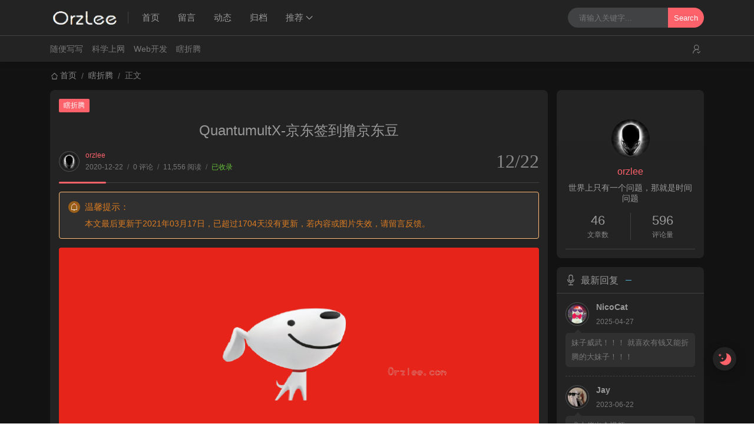

--- FILE ---
content_type: text/html; charset=UTF-8
request_url: https://www.orzlee.com/toss/2020/12/22/quantumultX-jingdong-signin-to-lu-jingdong-bean.html
body_size: 38684
content:
<!DOCTYPE html>
<html lang="zh-CN">

<head>
    <script>
    function detectIE() {
        var n = window.navigator.userAgent,
            e = n.indexOf("MSIE ");
        if (e > 0) {
            return parseInt(n.substring(e + 5, n.indexOf(".", e)), 10)
        }
        if (n.indexOf("Trident/") > 0) {
            var r = n.indexOf("rv:");
            return parseInt(n.substring(r + 3, n.indexOf(".", r)), 10)
        }
        var i = n.indexOf("Edge/");
        return i > 0 && parseInt(n.substring(i + 5, n.indexOf(".", i)), 10)
    };
    detectIE() && (alert('当前站点不支持IE浏览器或您开启了兼容模式，请使用其他浏览器访问或关闭兼容模式。'), (location.href = 'https://www.baidu.com'))
    localStorage.getItem("data-night") && document.querySelector("html").setAttribute("data-night", "night");
    window.Joe = {
        THEME_URL: `https://www.orzlee.com/user/themes/Joe/`,
        LIVE2D: `off`,
        BASE_API: `https://www.orzlee.com/joe/api`,
        DYNAMIC_BACKGROUND: `off`,
        WALLPAPER_BACKGROUND_PC: ``,
        IS_MOBILE: /windows phone|iphone|android/gi.test(window.navigator.userAgent),
        BAIDU_PUSH: false,
        DOCUMENT_TITLE: `记得回来哦...`,
        LAZY_LOAD: `https://www.orzlee.com/asset/images/loading.gif`,
        BIRTHDAY: `2018/10/1 00:00:00`,
        MOTTO: `世界上只有一个问题，那就是时间问题`,
        PAGE_SIZE: `10`
    }
</script>
<style>
    @font-face {
        font-family: 'Joe Font';
        font-weight: 400;
        font-style: normal;
        font-display: swap;
        src: url('');
            }

    body {
        font-family: 'Helvetica Neue', Helvetica, 'PingFang SC', 'Hiragino Sans GB', 'Microsoft YaHei', '微软雅黑', Arial, sans-serif;
            }

    body::before {
        background: #f5f5f5;
        background-position: center 0;
        background-repeat: no-repeat;
        background-size: cover;
    }

    html[data-night='night'] body {
    --theme: #fd616a !important;
}
html {
    --theme: #f24e56 !important;
}
.joe_detail__category .item-0 {
    background: var(--theme) !important;
}
.joe_detail__article blockquote {
    border-left: 5px solid #fd616a !important;
    color: #fd616a !important;
}</style><meta charset="utf-8" />
<meta name="renderer" content="webkit" />
<meta name="format-detection" content="email=no" />
<meta name="format-detection" content="telephone=no" />
<meta http-equiv="Cache-Control" content="no-siteapp" />
<meta http-equiv="X-UA-Compatible" content="IE=edge, chrome=1" />
<meta itemprop="image" content="" />
<meta name="viewport" content="width=device-width, user-scalable=no, initial-scale=1.0, shrink-to-fit=no, viewport-fit=cover">
<link rel="shortcut icon" href="https://www.orzlee.com/favicon.ico" />
<title>QuantumultX-京东签到撸京东豆 - OrzLee</title>
	<meta name="keywords" content="quantumultx 京东签到,京东豆,京东,quantumultx 定时任务脚本集合" />
	<meta name="description" content="前言自从有了QuantumultX,各种签到脚本满天飞，调试、抓包都非常方便。京东签到脚本真的多，各种大大小小的签到、活动都做完，一天一百多个京东豆还是很容易的。开撸QuantumultX在1...." />
	<meta name="generator" content="Typecho 1.2/18.10.23" />
<meta name="template" content="Joe" />
<link rel="alternate" type="application/rss+xml" title="QuantumultX-京东签到撸京东豆 &raquo; OrzLee &raquo; RSS 2.0" href="https://www.orzlee.com/feed/toss/2020/12/22/quantumultX-jingdong-signin-to-lu-jingdong-bean.html" />
<link rel="alternate" type="application/rdf+xml" title="QuantumultX-京东签到撸京东豆 &raquo; OrzLee &raquo; RSS 1.0" href="https://www.orzlee.com/feed/rss/toss/2020/12/22/quantumultX-jingdong-signin-to-lu-jingdong-bean.html" />
<link rel="alternate" type="application/atom+xml" title="QuantumultX-京东签到撸京东豆 &raquo; OrzLee &raquo; ATOM 1.0" href="https://www.orzlee.com/feed/atom/toss/2020/12/22/quantumultX-jingdong-signin-to-lu-jingdong-bean.html" />
<script type="text/javascript">
(function () {
    window.TypechoComment = {
        dom : function (id) {
            return document.getElementById(id);
        },
    
        create : function (tag, attr) {
            var el = document.createElement(tag);
        
            for (var key in attr) {
                el.setAttribute(key, attr[key]);
            }
        
            return el;
        },

        reply : function (cid, coid) {
            var comment = this.dom(cid), parent = comment.parentNode,
                response = this.dom('respond-post-236'), input = this.dom('comment-parent'),
                form = 'form' == response.tagName ? response : response.getElementsByTagName('form')[0],
                textarea = response.getElementsByTagName('textarea')[0];

            if (null == input) {
                input = this.create('input', {
                    'type' : 'hidden',
                    'name' : 'parent',
                    'id'   : 'comment-parent'
                });

                form.appendChild(input);
            }

            input.setAttribute('value', coid);

            if (null == this.dom('comment-form-place-holder')) {
                var holder = this.create('div', {
                    'id' : 'comment-form-place-holder'
                });

                response.parentNode.insertBefore(holder, response);
            }

            comment.appendChild(response);
            this.dom('cancel-comment-reply-link').style.display = '';

            if (null != textarea && 'text' == textarea.name) {
                textarea.focus();
            }

            return false;
        },

        cancelReply : function () {
            var response = this.dom('respond-post-236'),
            holder = this.dom('comment-form-place-holder'), input = this.dom('comment-parent');

            if (null != input) {
                input.parentNode.removeChild(input);
            }

            if (null == holder) {
                return true;
            }

            this.dom('cancel-comment-reply-link').style.display = 'none';
            holder.parentNode.insertBefore(response, holder);
            return false;
        }
    };
})();
</script>
<script type="text/javascript">
(function () {
    var event = document.addEventListener ? {
        add: 'addEventListener',
        triggers: ['scroll', 'mousemove', 'keyup', 'touchstart'],
        load: 'DOMContentLoaded'
    } : {
        add: 'attachEvent',
        triggers: ['onfocus', 'onmousemove', 'onkeyup', 'ontouchstart'],
        load: 'onload'
    }, added = false;

    document[event.add](event.load, function () {
        var r = document.getElementById('respond-post-236'),
            input = document.createElement('input');
        input.type = 'hidden';
        input.name = '_';
        input.value = (function () {
    var _OWBHm = /* 'NE'//'NE' */''+//'I5s'
'd'+''///*'x'*/'x'
+//'8Um'
'4e'+'9e'//'BKr'
+'Cw'//'Cw'
+//'EQ'
'a'+'b0'//'D'
+//'6V'
'6V'+//'ed'
'd'+'679'//'Kka'
+'a'//'EL'
+''///*'PG'*/'PG'
+'2'//'S4'
+//'F'
'85'+'e'//'eXo'
+'xTx'//'xTx'
+//'86M'
'6a'+//'n'
'c'+'a9'//'AYt'
+//'Al'
'5d'+/* 'hFC'//'hFC' */''+'1j'//'1j'
+'47'//'9Iv'
+'57'//'WjA'
+'5'//'g'
+'6b4'//'L8A'
, _umEwbkh = [[5,7],[8,10],[17,20],[24,26]];
    
    for (var i = 0; i < _umEwbkh.length; i ++) {
        _OWBHm = _OWBHm.substring(0, _umEwbkh[i][0]) + _OWBHm.substring(_umEwbkh[i][1]);
    }

    return _OWBHm;
})();

        if (null != r) {
            var forms = r.getElementsByTagName('form');
            if (forms.length > 0) {
                function append() {
                    if (!added) {
                        forms[0].appendChild(input);
                        added = true;
                    }
                }
            
                for (var i = 0; i < event.triggers.length; i ++) {
                    var trigger = event.triggers[i];
                    document[event.add](trigger, append);
                    window[event.add](trigger, append);
                }
            }
        }
    });
})();
</script><link rel="stylesheet" href="https://www.orzlee.com/user/plugins/PayButton/static/paybtn.min.css"><script type="text/javascript" src="https://www.orzlee.com/user/plugins/PayButton/static/sakura.min.js"></script><link rel="stylesheet" href="https://www.orzlee.com/user/themes/Joe/assets/css/joe.mode.min.css">
<link rel="stylesheet" href="https://www.orzlee.com/user/themes/Joe/assets/css/joe.normalize.min.css">
<link rel="stylesheet" href="https://www.orzlee.com/user/themes/Joe/assets/css/joe.global.min.css">
<link rel="stylesheet" href="https://www.orzlee.com/user/themes/Joe/assets/css/joe.responsive.min.css">
<link rel="stylesheet" href="https://jsdelivr.orzlee.com/npm/typecho-joe-next@6.0.0/plugin/qmsg/qmsg.css">
<link rel="stylesheet" href="https://jsdelivr.orzlee.com/npm/@fancyapps/fancybox@3.5.7/dist/jquery.fancybox.min.css" />
<link rel="stylesheet" href="https://jsdelivr.orzlee.com/npm/animate.css@3.7.2/animate.min.css" />
<link rel="stylesheet" href="https://jsdelivr.orzlee.com/npm/font-awesome@4.7.0/css/font-awesome.min.css">
<link rel="stylesheet" href="https://jsdelivr.orzlee.com/npm/aplayer@1.10.1/dist/APlayer.min.css">
<script src="https://jsdelivr.orzlee.com/npm/jquery@3.5.1/dist/jquery.min.js"></script>
<script src="https://jsdelivr.orzlee.com/npm/typecho-joe-next@6.0.0/plugin/scroll/joe.scroll.js"></script>
<script src="https://jsdelivr.orzlee.com/npm/lazysizes@5.3.0/lazysizes.min.js"></script>
<script src="https://jsdelivr.orzlee.com/npm/aplayer@1.10.1/dist/APlayer.min.js"></script>
<script src="https://jsdelivr.orzlee.com/npm/typecho-joe-next@6.0.0/plugin/sketchpad/joe.sketchpad.js"></script>
<script src="https://jsdelivr.orzlee.com/npm/@fancyapps/fancybox@3.5.7/dist/jquery.fancybox.min.js"></script>
<script src="https://jsdelivr.orzlee.com/npm/typecho-joe-next@6.0.0/assets/js/joe.extend.min.js"></script>
<script src="https://jsdelivr.orzlee.com/npm/typecho-joe-next@6.0.0/plugin/qmsg/qmsg.js"></script>
<script src="https://jsdelivr.orzlee.com/npm/typecho-joe-next@6.0.0/plugin/smooth/joe.smooth.js" async></script>
<script src="https://www.orzlee.com/user/themes/Joe/assets/js/joe.global.min.js?v=7.2.9"></script>
<script src="https://www.orzlee.com/user/themes/Joe/assets/js/joe.short.min.js?v=7.2.9"></script>
<!--Google Laboratory-->
<script data-ad-client="ca-pub-8306910080690750" async src="https://pagead2.googlesyndication.com/pagead/js/adsbygoogle.js"></script>
<!-- Google tag (gtag.js) -->
<script async src="https://www.googletagmanager.com/gtag/js?id=G-FX12GHFX29"></script>
<script>
  window.dataLayer = window.dataLayer || [];
  function gtag(){dataLayer.push(arguments);}
  gtag('js', new Date());

  gtag('config', 'G-FX12GHFX29');
</script>            <link rel="stylesheet" href="//jsdelivr.orzlee.com/npm/prismjs@1.23.0/themes/prism.min.css">
        <script src="https://jsdelivr.orzlee.com/npm/clipboard@2.0.6/dist/clipboard.min.js"></script>
    <script src="https://jsdelivr.orzlee.com/npm/typecho-joe-next@6.2.4/plugin/prism/prism.min.js"></script>
    <link rel="stylesheet" href="https://www.orzlee.com/user/themes/Joe/assets/css/joe.post.min.css">
    <script src="https://www.orzlee.com/user/themes/Joe/assets/js/joe.post_page.min.js"></script>
</head>

<body>
    <div id="Joe">
        <header class="joe_header current">

    <div class="joe_header__above">
        <div class="joe_container">
            <svg class="joe_header__above-slideicon" viewBox="0 0 1152 1024" xmlns="http://www.w3.org/2000/svg" width="20" height="20">
                <path d="M76.032 872a59.968 59.968 0 1 0 0 120h999.936a59.968 59.968 0 1 0 0-120H76.032zm16-420.032a59.968 59.968 0 1 0 0 120h599.936a59.968 59.968 0 1 0 0-119.936H92.032zM76.032 32a59.968 59.968 0 1 0 0 120h999.936a60.032 60.032 0 0 0 0-120H76.032z" />
            </svg>
            <a title="OrzLee" class="joe_header__above-logo" href="https://www.orzlee.com/">
                <img class="lazyload" src="[data-uri]" data-src="https://www.orzlee.com/asset/images/master-header-logo.png" alt="OrzLee" />
                <svg class="profile-color-modes" xmlns="http://www.w3.org/2000/svg" xmlns:xlink="http://www.w3.org/1999/xlink" version="1.1" id="Layer_1" x="0px" y="0px" width="118px" height="32px" viewBox="0 0 118 32" enable-background="new 0 0 118 32" xml:space="preserve">
                    <image xmlns="http://www.w3.org/2000/svg" id="image0" width="118" height="32" x="0" y="0" href="[data-uri] AAB6JgAAgIQAAPoAAACA6AAAdTAAAOpgAAA6mAAAF3CculE8AAAABmJLR0QA/wD/AP+gvaeTAAAA CXBIWXMAAA7DAAAOwwHHb6hkAAARwElEQVRo3u2aaVRT19rH/wlJIAmQMAXCPAnIjIkiIoJYW1Gc UHCu1gH0fe3qcO21emut7e3s6rXT24JTe52qOKDiUGdBHCAMIoPKPBpmAmQ8Sfb7AaSigNjhcj/w W+uslZzz7Gc/5/ln7/PsswOMMMIII4wwwggjjPDXI96aFVHdovqSEHKGEHK593iUnnzy+7f+Ns5r nMdwx9gfhJAphJBDhLQcJyR76XDH89/AxBU/Xf3uokx5TtEtYj2l1csJIRpCiLbPoaM0Go2mpKG0 MOXyN/9474cFYt/hDv4xhJBYQkgZIRVSQva8P9zxDC/eiRMbmmQ/dCpU9QqtTqkjRNUjYi0hJJ8Q kvfEUUgIaem5rqJUSrlGkXcrI2Pj2wCGfRT3CFtJOiqaSFniB8Mdz18F43kGonmS4PM7fZfwjJkz mEy6FYCGquwqmark58YTOTXXAyPnnZk2bVrbY/t3vjzuN1Fs85KXi0WQJc/SzMLMwhoIGD9hgplp 2lkLo31v//3ozvt4ONw3DgBQDXcAfx2DChv/oST4izcCV3C59DkMA5olUJFXdP6X1K526zNobmpx bklXR0Xtageg6G0kiq/qkIvShbaBJocuyT3njmdHBzhwZgGO3mFRry6z4HMMsXL9gWEX14QPOLoP awjDwpjYnaJLjYrvNDp9NSGEItKMvONfb9qwY12oZ2I8mEPxIYqXMKe+9W9xVkHVv7qfazqqo7Eg /1rSwjXDdV+9U3FXdROpOvTBcMXxVzPAiB0jmhs/a8kYC/YcAzqsgdrCX0+eSb52LOVkflpxxTVA OxTn2UliCvZvFdpYexxbBTNOuI9JDNvE0c7npQ3BPywovbXusKTgz7oR8QKxr5/eL4FJKpwqYAka nRxzIPWndyffau23gd4I6BL85zP+H6JfYX3WL1i8WMyPM6PDDkBd47ndx8rTrx99EVF7qf2Xct+N JTmTIhkCYTuCPfgm3jxj8+DYSK+IJ4UlhFgAWI7OViFWWzTT7oke/PiBxDMhDlY9JvUAfkxIxtKv ZsOdywL9yW4eNT6ylTXLwjRKmb0SBjA2NuF01qQpxd7ya+u25Tc+YcoHYAW20gDOUuHvzJsoYZvk JX8PWL42N4DGNnwqjWVFOF9S0F6V9n0OrTQtIyEZsuf4EziP+2hCSHiU/6oYc9Mp412eutwJpewu slNv6fKKfpG+/knOFQB3X1zYwPlBdsYsGwBAw+02rbT+zDhORvn/vKioj0kVK1Ki6ovNWXqJB59r xzQ1trGYFu0G7O81eQhYMYDX7TQ6bqp+ZueWI9vLp1thFABut0VVPtCVRMAZpydO0wC64ZNdCAVC hlAg5D5xKkjO1sZ4mjjUr9sW9aSwhgA40DCBNkvOi99MQsCJkg1feNAEbhy2nvuMqABg44AgU75S 7ONzt+nhefFqan/arpS8fAD9zR6CFbt2RUaNm7rQk8kT21ozDZ814YDF9cbocCFxDA5pDok5by4W f4zBxO1XWP9wVy6950r97WM6pjGjXpwE6neJ2sOZc/VViycZ32oFJpsb8s3hGNEnqV0Aiwk409jG 8Fq/2SLI10PgABjX5Wc+qqNDY6OXKpqqpPq2ate70vtMz4cGDXY66OgCCCCDDGqoQYhAYeVuZyVk M5lswJzLovy4JkqLfgNiagDDFyyLPRICbuzZsNDD3T3y8TQiLZY21uvqlZbQog2AGgII3GyZdlYm NkzY8rmmvMClkfnuXfW1h3/JbE4D0Pmbw3jhil1zw+dFes4TuziG2AACKOWK9pqytoeyFq0RAC6M IGdZwsaKQRPYu3Es4DRKqODHSD4rxpp3j1O5QNGQhRW5AwY9n9uyy6Boqf0jmnaTKlbU/EDqs2TQ vsJjArDuc9kFAAHA4rDhEz6eDsD40fWdhXtPZJ4VTBybNRakVRy7VhEUs+vUI4FpYYVhsZmarqb7 wQ/VqIYMMqRl6ycuXjt/Gt/J0pkNsNpqiyhF+RX9U5G0AZBBp6eDJm0dUuwAwEwISP72H8tDQx1i uk/UIKsgC7kHHyQbeFnc9OaAegBAAz+UXz8XZu4YMX1FuLuTgGdvMi7uvRkMAzY9xPNS1Rv7ynof P5s/e88/TGQaF+jCC7UBBMr22tbq/JtZJXmV1+tt+aUsAJ5g4QHLD5ater4K8uj5413CmKxRHgEL N8dtJnpN7KaUoQtr9eQXOv401B2AnAaA9+w1s6e+N9zcd//47u3Htux7mIyvd/UmI/f46qrw46h6 un3Qwt22U2e5OVsbMSgOgK7qvMa822k51y9frnnKVAOgHRSNiwa0YUhsZYjeGzs7cpzDbABOQHOp NOdCfu6DW6U7P929jwAPstE7o9k6Tt84fc1rut4plW09iu47frKti6WW98a+MgCAaFGipft44wBP R16ADSBQVt1tLc86n3362tkjKd+nXbgD/DaaohM5SxcEhIaPNjADQAfDkEG393OZMHuGGzal9Btx v8I2tQIw7/5sOcoK1fgTRixEPFVtoYBv59Nvn5WAhg808wEzvVrRnPrdhyfWHyo9jAGmmj54rrRd vX5S1GRf28nOPI5Q21zanp9+4vLZs+dObD9XXd1vGxa6y6ihRH5qJivczG6SOR+uAFo7Ky6eTFm2 +gCdjQLJb4Iifmuio/8E1zUqncv0GYFClsCU2dohre2SyWV3+TzLDFv/4CZgNwDA0dc+SGijmWBu DgsoKxVEXna1ePe7hzedx230iBq/NZ4T4h/r7z06dFKbtiXQx89+vE5LdbTWlj/qUMjaW6RU8UAx 95vkc0XAlAkAnQ5Yj/WFNYsBIOsPyeoSvNaJXtsZ4fgyzLpz0bdQbAW0cqCOr1eb6trSK388VHpw qKIe2bEuKtBXuMiexwliSwuUkqzLaScuXTi0/Vx1BvovWLpLKNuhxb7SVUR3EYAPQAeg+sH+rw6s K0IuAGBBolvWvDFRiBXDsKLWw8TeZqGQyVDIG+vStFpGnqyxru166qGS9IIbuUmHspsf+/QN8Rtl acz15QE8lJc3cUoOZ8eeRzJc43mRkUL/dfHh7p7eYncDaXOoGY8dNcbEorW9pqygsrMjsynv5kNJ YXbjvk/2Zr6QsBkP2uXUeD6YdAAeoQa1lalOkni0/JECKmD6TCt7C0aAO2AGbVczVPf6VC7uj6XW KgizPEkuAZ6/xvVfK9jwzrxXIkJGx1rxuOPQXKqszbqcln74QPL2A1kDiwoAaiOAMh1S7OE+APXb 71Az9n1JLgDkEBJy/0b5fGMGbRlTrmHau9h3aRrrSw345mdL8m7euXvlUmbC50n9LnUcrB04bDbY ANDe0q5vO5RNfX+PODho68O0LTWvuAjMg824Rq429ibt7Y2VxfWtqtt12Vdy/n1sb+aPx7r7H4x+ hVXmpOXXvxod4A66OTDGwkiwcHq5Ab19K86Xbfs9S57YRN7sqVxzGzNjPgCKkqukqsLsPs9J054D Wh1QXDUEp2sFq1ZMe2l5TNgiU47heLTXUnWSczcuHD6Q/NPzRH1M4xCHbCG6i4CnagMTYOmCia7z lS0NlELVcIfGtMpJ3/XFjdpbNzISUrMVALDmF+LxwXRY2prAoHhvgrxTmlcVvDmz5Uk/Um0rJ42U GYYIYG9gYPvqaE+r4C55u1YhLS2t6yq5XXblYc7GhHcyJUAmABBCOOjeUDFBcnwnLW5n3pCELfq/ j5L3rg8N/GC0xUQmILQMfG2eS2Cd5tGkqiNb04orXkjc2ETeukVjA02NWiZP8zLmQqvspBTtdw58 dfjqk2Zl6K6TjQGg/Tk+/f0FC2bMm/H6qrBFXhzDiQy0KJtuHrx48ODRw38/kHV9MFGb0P1oZRoa 0eX8CrPEaBHnsQgD4oMnFymPFwxw715Hyqtyb8hS7h7IrOqszkja1seXpV6jWNKp4kTDBMbWLgEl Bu1lOwBcau2UgbJkA2CBJ+SaWLpZ2QQJUAvgamejquDe9Swqs+1Q3TsJ+zMA9I5QUSJh/lwEl+Xe 2Aat2gOmZlkAXh2SsIAk42SS5Pa6TaFe9gJjawA+4tmRsYomhTrXcdTpeE5deVJS9nOm5RD2ywvX WIpfDvAOcreeNdHPdgq0WhOtTFqqeJhyZ10/00njY2EtBnHrvcp81UrRS3NnTFjkwTGcyNB0aGXt l9L2nEo9dPJAVjqeM1LvdQGuhoAzk28EebCHsc3OCADpfaR7mkKgiepSI9AYAMwJyfKl0cYW0Gi0 pEG6MvGcvDLSkdsywdCA4wWo6DRDXjkTZmoAKCzI14mM3bQQ2EI42gcxb64RICZATTuR//lADiO2 XmWEOtfbUMR2JoBA0BXCJq7VFbwYouDPf7i0s7JJ00AeI63Ju3lq34dHvowNWfXPXU6ifhcu3dXc tDXbx771wYmPLt6U3iSENBBCKdStj+5Vnt73UYI3vJ9uIyPEXU1IHpG3qshnYZcHisp90e64XLnq DEWIgqja1PUZe88n/e/MuJDeOn5w3j/dMfdmja6cEEJIW01L7d439y4KFU+NjxYN+BYq/pSEs/5A +h6ZmnR0J+J+GiHEI+fYLieR67M5EMXG83xnLJzxSUrtLyVNpIEQQlTNktILyZ/+TQQ4AkBA9I4F e0/n3VJROooQQkhRbgPZPPerPZ9EWYlEz8YSH5/I3HFE4vjNpdoEQsgtQrRE25ZWlxArntpfzINs 22Xf2bhuI7I1R9SfxLrOcxOCD2v7gJCZSwW1Tux5mvvqZoc3Nt5YxMevk2Pj6lEEwB6Ajzsq7t50 07Odo0e7er3saw4PQKtUyZvLmpvSjn66cVlyYtGz1W4TAD2AUQBg64TuQfQsq1evnO1qgAgGwEbd 7ebEpF8fsSxcWr47km0Ob5ijCHj8s9Hdu62mcxkt4lkJvdPj0T0ZTWZxvlVj4+wdGHx7c7s57836 zvos+2x5oVnC+qQc2Pe0Vej0pJbIgmOCW5JmbdBYu1nt93ELNFobbBwNeIYBOGtqY185b8781E3h M6+4qH0V8AZQBByQPRhvbe81e/F480h7PjigOmU1WZklFsXJmdlANQDcTT2Yuc+FdZjvJqBHjxaO YYwOFGDLN8unFeyzeaRVpiR9uzEHHW49hQcPCkcTbkd5/fTpYXazAL0YWlVr24nbhxOTJRf7yxNt CD/y4BXvts7blMAWuTobBTIAE6Bn266x7lFtR1uLDDQdGtG9NhwlhDXPnGkJCACYgVJRlKah7OH9 9BPLxMsODfQKTEaIuzFwlK5o9sLX0zJom7On9GdHCLkMIBSAIWpKcblUVc21gMykjaYHD0AXACMA fIA0V9Wgs+lbv5dXXOh14Blku3Td+zErZ0UtDHNkihgGdCYgV8tbKqor82lqOPT0oyVKXYnuVuCs wLe7z2xleHqSKZmZf3+NZcqdadSdAybKi8tKdHq5phoENgAaASJyMXQx5ThyoaVRGk0psyU77/Tu 3de3bvn5XG73ZkYP41wSjvxz7pKZYQuCWSx/Fp3OBKCQKxrqKkskarQ6d2dRxgZrgittFGCi12vs KUrV3tWRee6ViKk7s4twYwgaDoLv2oizjW072igqjdJQ7SpKp33mv049h45SaSmNWkOp1XWk8OL5 26tHbwEQMJj7B4S43iNEQhRtCnJ47IWB7NR6coEQIh+o775H9UNCJLHPegmynbvww5UXb5Wc1Kh1 5QO07ySEnOzbLoIBiKcmEvKThqIklFan7LetTqOltJRGq7p/Levq1vWJH4sG20VyCt3y7tr9VZWp Go2mXNdvLDotpaU0Oq1GrtOpmm7lrkoCEDFYPocyYvsgjlsbGufmM0fq5e+9dIq/UZAd/xmb+uJU 5N841XnnjvRu6u7TKZInqrqB6Nm2+xgalSs+eSOfti1pQ392iYVk+xIP+HIZQ9nsr5UCTXtotDH9 PrNFH8cLRVrRnLnukydNWzzq6c1ZCkABjUbrNw7x/ITZK2NWRq+eL3JmMg36vngtP47zD5obb35/ 9EzTmYsXfuyuCwfHO9FxxiTMWP7aqIiAcZMt+/45TAm5Ik+7/0RmKU69eWbtEZx9Ud1GGGGEEUYY YYQ/h/8HNFqOgLv8DjAAAAAldEVYdGRhdGU6Y3JlYXRlADIwMjEtMDMtMTdUMTQ6NTk6MDgrMDA6 MDAhpvWiAAAAJXRFWHRkYXRlOm1vZGlmeQAyMDIxLTAzLTE3VDE0OjU5OjA4KzAwOjAwUPtNHgAA AABJRU5ErkJggg=="/>
                </svg>
            </a>
            <nav class="joe_header__above-nav">
                <a class="item " href="https://www.orzlee.com/" title="首页">首页</a>
                                                                            <a class="item " href="https://www.orzlee.com/leave-a-message.html" title="留言">留言</a>
                                            <a class="item " href="https://www.orzlee.com/dynamic.html" title="动态">动态</a>
                                            <a class="item " href="https://www.orzlee.com/archive.html" title="归档">归档</a>
                                                                                        <div class="joe_dropdown" trigger="hover" placement="60px">
                        <div class="joe_dropdown__link">
                            <a href="#" rel="nofollow">推荐</a>
                            <svg class="joe_dropdown__link-icon" viewBox="0 0 1024 1024" xmlns="http://www.w3.org/2000/svg" width="14" height="14">
                                <path d="M561.873 725.165c-11.262 11.262-26.545 21.72-41.025 18.502-14.479 2.413-28.154-8.849-39.415-18.502L133.129 375.252c-17.697-17.696-17.697-46.655 0-64.352s46.655-17.696 64.351 0l324.173 333.021 324.977-333.02c17.696-17.697 46.655-17.697 64.351 0s17.697 46.655 0 64.351L561.873 725.165z" fill="var(--main)" />
                            </svg>
                        </div>
                        <nav class="joe_dropdown__menu">
                                                            <a href="https://music.orzlee.com" target="_blank" rel="noopener noreferrer nofollow">音乐</a>
                                                            <a href="https://tools.orzlee.com" target="_blank" rel="noopener noreferrer nofollow">工具</a>
                                                    </nav>
                    </div>
                            </nav>
            <form class="joe_header__above-search" method="post" action="https://www.orzlee.com/">
                <input maxlength="16" autocomplete="off" placeholder="请输入关键字..." name="s" value="" class="input" type="text" />
                <button type="submit" class="submit">Search</button>
                <span class="icon"></span>
                <nav class="result">
                                                                                    <a href="https://www.orzlee.com/toss/2021/02/24/emby-charity-servicetens-of-thousands-of-movies-and-tv-series-to-watch-for-free.html" title="Emby公益服-上万部电影电视剧免费看" class="item">
                            <span class="sort">1</span>
                            <span class="text">Emby公益服-上万部电影电视剧免费看</span>
                            <span class="views">72,974 阅读</span>
                        </a>
                                                                    <a href="https://www.orzlee.com/toss/2021/02/08/openwrt-docker-deploys-lxk0301-jingdong-automatic-signin-script.html" title="openwrt-docker部署lxk0301京东自动签到脚本" class="item">
                            <span class="sort">2</span>
                            <span class="text">openwrt-docker部署lxk0301京东自动签到脚本</span>
                            <span class="views">13,449 阅读</span>
                        </a>
                                                                    <a href="https://www.orzlee.com/toss/2020/12/22/quantumultX-jingdong-signin-to-lu-jingdong-bean.html" title="QuantumultX-京东签到撸京东豆" class="item">
                            <span class="sort">3</span>
                            <span class="text">QuantumultX-京东签到撸京东豆</span>
                            <span class="views">11,555 阅读</span>
                        </a>
                                                                    <a href="https://www.orzlee.com/toss/2021/02/24/lxk0301-jingdong-signin-scriptautomatic-submission-of-mutual-aid-codes.html" title="LXK0301京东签到脚本-自动提交互助码" class="item">
                            <span class="sort">4</span>
                            <span class="text">LXK0301京东签到脚本-自动提交互助码</span>
                            <span class="views">10,009 阅读</span>
                        </a>
                                                                    <a href="https://www.orzlee.com/proxy/2021/04/13/nginx-sni-offload-port-multiplexing-uses-xray-vless-xtls.html" title="Nginx SNI 分流（端口复用）使用Xray+VLESS+XTLS" class="item">
                            <span class="sort">5</span>
                            <span class="text">Nginx SNI 分流（端口复用）使用Xray+VLESS+XTLS</span>
                            <span class="views">9,588 阅读</span>
                        </a>
                                                            </nav>
            </form>
            <svg class="joe_header__above-searchicon" viewBox="0 0 1024 1024" xmlns="http://www.w3.org/2000/svg" width="20" height="20">
                <path d="M1008.19 932.031L771.72 695.56a431.153 431.153 0 1 0-76.158 76.158l236.408 236.472a53.758 53.758 0 0 0 76.158 0 53.758 53.758 0 0 0 0-76.158zM107.807 431.185a323.637 323.637 0 0 1 323.316-323.381 323.7 323.7 0 0 1 323.381 323.38 323.637 323.637 0 0 1-323.38 323.317 323.637 323.637 0 0 1-323.317-323.316z" />
            </svg>
        </div>
    </div>

    <div class="joe_header__below">
        <div class="joe_container">
                            <div class="joe_header__below-title">QuantumultX-京东签到撸京东豆</div>
                        <nav class="joe_header__below-class">
                                                                                                                                <a class="item " href="https://www.orzlee.com/category/Just-write-something/" title="随便写写">随便写写</a>
                                                                                                                                                            <a class="item " href="https://www.orzlee.com/category/proxy/" title="科学上网">科学上网</a>
                                                                                                                                                            <a class="item " href="https://www.orzlee.com/category/web-development/" title="Web开发">Web开发</a>
                                                                                                                                                            <a class="item " href="https://www.orzlee.com/category/toss/" title="瞎折腾">瞎折腾</a>
                                                                        </nav>
            <div class="joe_header__below-sign">
                                    <div class="item">
                        <svg class="icon" viewBox="0 0 1024 1024" xmlns="http://www.w3.org/2000/svg" width="15" height="15">
                            <path d="M710.698 299a213.572 213.572 0 1 0-213.572 213.954A213.572 213.572 0 0 0 710.698 299zm85.429 0a299.382 299.382 0 1 1-299-299 299 299 0 0 1 299 299z" />
                            <path d="M114.223 1024a46.91 46.91 0 0 1-46.91-46.91 465.281 465.281 0 0 1 468.332-460.704 475.197 475.197 0 0 1 228.827 58.35 46.91 46.91 0 1 1-45.384 82.378 381.378 381.378 0 0 0-183.443-46.909 371.08 371.08 0 0 0-374.131 366.886A47.29 47.29 0 0 1 114.223 1024zM944.483 755.129a38.138 38.138 0 0 0-58.733 0l-146.449 152.55-92.675-91.53a38.138 38.138 0 0 0-58.732 0 43.858 43.858 0 0 0 0 61.402l117.083 122.422a14.492 14.492 0 0 0 8.39 4.577c4.196 0 4.196 4.195 8.39 4.195h32.037c4.195 0 4.195-4.195 8.39-4.195s4.195-4.577 8.39-4.577L946.39 816.15a48.054 48.054 0 0 0-1.906-61.02z" />
                            <path d="M763.328 776.104L730.53 744.45a79.708 79.708 0 0 0 32.798 31.654" />
                        </svg>
                                            </div>
                            </div>
        </div>
    </div>

    <div class="joe_header__searchout">
        <div class="joe_container">
            <div class="joe_header__searchout-inner">
                <form class="search" method="post" action="https://www.orzlee.com/">
                    <input maxlength="16" autocomplete="off" placeholder="请输入关键字..." name="s" value="" class="input" type="text" />
                    <button type="submit" class="submit">Search</button>
                </form>
                                                    <div class="title">
                        <svg class="icon" viewBox="0 0 1445 1024" xmlns="http://www.w3.org/2000/svg" width="22" height="22">
                            <path d="M1055.021 277.865a348.762 348.762 0 0 1 348.401 348.341c0 178.96-136.132 327.68-311.778 346.172l-758.603 2.35A291.238 291.238 0 0 1 42.165 683.79a291.238 291.238 0 0 1 273.227-290.334 369.242 369.242 0 0 1 368.4-351.292 370.568 370.568 0 0 1 344.184 236.905c9.336-.783 18.19-1.205 27.045-1.205zM683.791 156.25a255.036 255.036 0 0 0-254.735 254.796V507h-95.955a177.032 177.032 0 0 0-176.79 176.791 177.032 177.032 0 0 0 176.79 176.85h721.98a234.677 234.677 0 0 0 234.316-234.435 234.616 234.616 0 0 0-234.316-234.255 234.616 234.616 0 0 0-234.315 234.315v18.07H706.56v-18.07A348.4 348.4 0 0 1 915.817 307.2a255.578 255.578 0 0 0-232.026-151.01z" />
                        </svg>标签搜索
                    </div>
                    <ul class="cloud">
                                                                            <li class="item">
                                <a style="background: #46c47c" href="https://www.orzlee.com/tag/quantumultx/">quantumultx</a>
                            </li>
                                                    <li class="item">
                                <a style="background: #736EFE" href="https://www.orzlee.com/tag/laravel/">laravel</a>
                            </li>
                                                    <li class="item">
                                <a style="background: #f093fb" href="https://www.orzlee.com/tag/openwrt/">openwrt</a>
                            </li>
                                                    <li class="item">
                                <a style="background: #bc99c4" href="https://www.orzlee.com/tag/laravel-nova/">laravel nova</a>
                            </li>
                                                    <li class="item">
                                <a style="background: #bc99c4" href="https://www.orzlee.com/tag/laradock/">laradock</a>
                            </li>
                                                    <li class="item">
                                <a style="background: #C346C2" href="https://www.orzlee.com/tag/telegram/">telegram</a>
                            </li>
                                                    <li class="item">
                                <a style="background: #32CCBC" href="https://www.orzlee.com/tag/DDC-CL/">DDC/CL</a>
                            </li>
                                                    <li class="item">
                                <a style="background: #BB4E75" href="https://www.orzlee.com/tag/%E8%96%85%E7%BE%8A%E6%AF%9B/">薅羊毛</a>
                            </li>
                                                    <li class="item">
                                <a style="background: #BB4E75" href="https://www.orzlee.com/tag/google-adsense/">google adsense</a>
                            </li>
                                                    <li class="item">
                                <a style="background: #49C628" href="https://www.orzlee.com/tag/jd_scripts/">jd_scripts</a>
                            </li>
                                                    <li class="item">
                                <a style="background: #00EAFF" href="https://www.orzlee.com/tag/%E4%BA%AC%E4%B8%9C%E7%AD%BE%E5%88%B0/">京东签到</a>
                            </li>
                                                    <li class="item">
                                <a style="background: #C346C2" href="https://www.orzlee.com/tag/ubuntu/">ubuntu</a>
                            </li>
                                                    <li class="item">
                                <a style="background: #EA5455" href="https://www.orzlee.com/tag/oh-my-zsh/">oh-my-zsh</a>
                            </li>
                                                    <li class="item">
                                <a style="background: #49C628" href="https://www.orzlee.com/tag/web%E5%BC%80%E5%8F%91%E7%8E%AF%E5%A2%83/">web开发环境</a>
                            </li>
                                                    <li class="item">
                                <a style="background: #F067B4" href="https://www.orzlee.com/tag/nginx/">nginx</a>
                            </li>
                                                    <li class="item">
                                <a style="background: #F8D800" href="https://www.orzlee.com/tag/%E5%B7%A5%E5%85%B7/">工具</a>
                            </li>
                                                    <li class="item">
                                <a style="background: #f68e5f" href="https://www.orzlee.com/tag/shadowsocks-shadowsocksR/">shadowsocks  shadowsocksR</a>
                            </li>
                                                    <li class="item">
                                <a style="background: #F072B6" href="https://www.orzlee.com/tag/RBAC/">RBAC</a>
                            </li>
                                                    <li class="item">
                                <a style="background: #5151E5" href="https://www.orzlee.com/tag/%E6%9D%83%E9%99%90%E7%AE%A1%E7%90%86/">权限管理</a>
                            </li>
                                                    <li class="item">
                                <a style="background: #FFC600" href="https://www.orzlee.com/tag/%E5%86%85%E7%BD%91%E7%A9%BF%E9%80%8F/">内网穿透</a>
                            </li>
                                            </ul>
                            </div>
        </div>
    </div>

    <div class="joe_header__slideout">
        <img width="100%" height="150" class="joe_header__slideout-image" src="" alt="侧边栏壁纸" />
        <div class="joe_header__slideout-author">
            <img width="50" height="50" class="avatar lazyload" src="[data-uri]" data-src="https://cn.gravatar.com/avatar/7b5d226cd6f06be5f524e061b1f0b745?d=mm" alt="博主昵称" />
            <div class="info">
                <a class="link" href="" target="_blank" rel="noopener noreferrer nofollow">orzlee</a>
                <p class="motto joe_motto"></p>
            </div>
        </div>
        <ul class="joe_header__slideout-count">
                        <li class="item">
                <svg class="icon" viewBox="0 0 1024 1024" xmlns="http://www.w3.org/2000/svg" width="15" height="15">
                    <path d="M606.227 985.923H164.75c-69.715 0-126.404-56.722-126.404-126.442V126.477C38.346 56.755 95.04 0 164.75 0h619.275c69.715 0 126.549 56.755 126.549 126.477v503.925c0 18.216-14.814 32.997-33.07 32.997-18.183 0-32.925-14.78-32.925-32.997V126.477c0-33.355-27.2-60.488-60.554-60.488H164.75c-33.353 0-60.41 27.133-60.41 60.488v733.004c0 33.353 27.057 60.441 60.41 60.441h441.477c18.183 0 32.925 14.787 32.925 33.004 0 18.211-14.742 32.997-32.925 32.997zm0 0" />
                    <path d="M657.62 322.056H291.154c-18.183 0-32.924-14.786-32.924-33.003 0-18.21 14.74-32.998 32.924-32.998H657.62c18.256 0 33.07 14.787 33.07 32.998 0 18.217-14.814 33.003-33.07 33.003zm0 0M657.62 504.749H291.154c-18.183 0-32.924-14.78-32.924-32.993 0-18.222 14.74-32.997 32.924-32.997H657.62c18.256 0 33.07 14.775 33.07 32.997 0 18.218-14.814 32.993-33.07 32.993zm0 0M445.611 687.486H291.154c-18.183 0-32.924-14.78-32.924-33.004 0-18.21 14.74-32.991 32.924-32.991h154.457c18.184 0 32.998 14.78 32.998 32.991 0 18.224-14.814 33.004-32.998 33.004zm0 0M866.482 1024c-8.447 0-16.896-3.225-23.34-9.662L577.595 748.786c-7.156-7.123-10.592-17.07-9.446-27.056l8.733-77.728c1.788-15.321 13.885-27.378 29.2-29.06l77.45-8.52c10.443-.965 19.9 2.433 26.905 9.449l265.558 265.551c12.875 12.877 12.875 33.784 0 46.666l-86.184 86.25c-6.438 6.437-14.887 9.662-23.33 9.662zm-231.05-310.646l231.05 231.018 39.575-39.62-231.043-231.05-35.505 3.938-4.076 35.714zm0 0" />
                </svg>
                <span>累计撰写 <strong>46</strong> 篇文章</span>
            </li>
            <li class="item">
                <svg class="icon" viewBox="0 0 1024 1024" xmlns="http://www.w3.org/2000/svg" width="15" height="15">
                    <path d="M921.6 153.6H102.4A102.4 102.4 0 0 0 0 256v512a102.4 102.4 0 0 0 102.4 102.4h819.2A102.4 102.4 0 0 0 1024 768V256a102.4 102.4 0 0 0-102.4-102.4zM687.616 473.088L972.8 258.304V791.04zM960 204.8L527.104 527.36 73.216 204.8zM371.2 483.584l-320 287.232V256zM73.984 819.2l339.2-307.2 83.456 59.392a51.2 51.2 0 0 0 60.416 0l89.6-67.328L931.072 819.2z" />
                </svg>
                <span>累计收到 <strong>596</strong> 条评论</span>
            </li>
        </ul>
        <ul class="joe_header__slideout-menu panel-box">
            <li>
                <a class="link" href="https://www.orzlee.com/" title="首页">
                    <span>首页</span>
                </a>
            </li>
            <!-- 栏目 -->
            <li>
                <a class="link panel" href="#" rel="nofollow">
                    <span>栏目</span>
                    <svg class="icon" viewBox="0 0 1024 1024" xmlns="http://www.w3.org/2000/svg" width="13" height="13">
                        <path d="M624.865 512.247L332.71 220.088c-12.28-12.27-12.28-32.186 0-44.457 12.27-12.28 32.186-12.28 44.457 0l314.388 314.388c12.28 12.27 12.28 32.186 0 44.457L377.167 848.863c-6.136 6.14-14.183 9.211-22.228 9.211s-16.092-3.071-22.228-9.211c-12.28-12.27-12.28-32.186 0-44.457l292.155-292.16z" />
                    </svg>
                </a>
                <ul class="slides panel-body panel-box">
                                                                                                                                    <li>
                                    <a class="link " href="https://www.orzlee.com/category/Just-write-something/" title="随便写写">随便写写</a>
                                </li>
                                                                                                                                                                                        <li>
                                    <a class="link " href="https://www.orzlee.com/category/proxy/" title="科学上网">科学上网</a>
                                </li>
                                                                                                                                                                                        <li>
                                    <a class="link " href="https://www.orzlee.com/category/web-development/" title="Web开发">Web开发</a>
                                </li>
                                                                                                                                                                                        <li>
                                    <a class="link " href="https://www.orzlee.com/category/toss/" title="瞎折腾">瞎折腾</a>
                                </li>
                                                                                        </ul>
            </li>
            <!-- 页面 -->
            <li>
                <a class="link panel" href="#" rel="nofollow">
                    <span>页面</span>
                    <svg class="icon" viewBox="0 0 1024 1024" xmlns="http://www.w3.org/2000/svg" width="13" height="13">
                        <path d="M624.865 512.247L332.71 220.088c-12.28-12.27-12.28-32.186 0-44.457 12.27-12.28 32.186-12.28 44.457 0l314.388 314.388c12.28 12.27 12.28 32.186 0 44.457L377.167 848.863c-6.136 6.14-14.183 9.211-22.228 9.211s-16.092-3.071-22.228-9.211c-12.28-12.27-12.28-32.186 0-44.457l292.155-292.16z" />
                    </svg>
                </a>
                <ul class="slides panel-body">
                                            <li>
                            <a class="link " href="https://www.orzlee.com/leave-a-message.html" title="留言">留言</a>
                        </li>
                                            <li>
                            <a class="link " href="https://www.orzlee.com/dynamic.html" title="动态">动态</a>
                        </li>
                                            <li>
                            <a class="link " href="https://www.orzlee.com/archive.html" title="归档">归档</a>
                        </li>
                                    </ul>
            </li>
            <!-- 推荐 -->
                            <li>
                    <a class="link panel" href="#" rel="nofollow">
                        <span>推荐</span>
                        <svg class="icon" viewBox="0 0 1024 1024" xmlns="http://www.w3.org/2000/svg" width="13" height="13">
                            <path d="M624.865 512.247L332.71 220.088c-12.28-12.27-12.28-32.186 0-44.457 12.27-12.28 32.186-12.28 44.457 0l314.388 314.388c12.28 12.27 12.28 32.186 0 44.457L377.167 848.863c-6.136 6.14-14.183 9.211-22.228 9.211s-16.092-3.071-22.228-9.211c-12.28-12.27-12.28-32.186 0-44.457l292.155-292.16z" />
                        </svg>
                    </a>
                    <ul class="slides panel-body">
                                                    <li>
                                <a class="link" href="https://music.orzlee.com" target="_blank" rel="noopener noreferrer nofollow">音乐</a>
                            </li>
                                                    <li>
                                <a class="link" href="https://tools.orzlee.com" target="_blank" rel="noopener noreferrer nofollow">工具</a>
                            </li>
                                            </ul>
                </li>
                    </ul>
    </div>

    <div class="joe_header__mask"></div>
</header>        <div class="joe_container joe_bread">
            <ul class="joe_bread__bread">
                <li class="item">
                    <svg class="icon" viewBox="0 0 1024 1024" xmlns="http://www.w3.org/2000/svg">
                        <path d="M307.867 805.441h408.266V575.792c0-15.31 29.344-22.046 44.654-22.046 15.336 0 27.762 12.426 27.762 27.762v277.544c0 15.335-12.426 27.762-27.762 27.762h-499.59c-15.31 0-27.762-12.427-27.762-27.762V581.507c0-15.31 12.426-27.762 27.762-27.762 15.31 0 46.67 6.71 46.67 22.046v229.65zM205.8 524.758c-10.845 10.845-56.851 3.93-67.696-6.89a27.762 27.762 0 0 1-.025-39.295l353.253-353.227a27.762 27.762 0 0 1 39.296 0L883.93 478.573a27.813 27.813 0 0 1-12.478 46.491c-9.568 2.552-46.236 6.686-53.253-.331L512 218.559 205.8 524.758z" />
                    </svg>
                    <a href="https://www.orzlee.com/" class="link" title="首页">首页</a>
                </li>
                <li class="line">/</li>
                                    <li class="item">
                        <a class="link" href="https://www.orzlee.com/category/toss/" title="瞎折腾">瞎折腾</a>
                    </li>
                    <li class="line">/</li>
                                <li class="item">正文</li>
            </ul>
        </div>
        <div class="joe_container">
            <div class="joe_main joe_post">
                <div class="joe_detail" data-cid="236">
                        <div class="joe_detail__category">
                                    <a href="https://www.orzlee.com/category/toss/" class="item item-0" title="瞎折腾">瞎折腾</a>
                                </div>

<h1 class="joe_detail__title">QuantumultX-京东签到撸京东豆</h1>
<div class="joe_detail__count">
    <div class="joe_detail__count-information">
        <img width="35" height="35" class="avatar lazyload" src="[data-uri]" data-src="https://cn.gravatar.com/avatar/7b5d226cd6f06be5f524e061b1f0b745?d=mm" alt="orzlee" />
        <div class="meta">
            <div class="author">
                <a class="link" href="https://www.orzlee.com/author/1/" title="orzlee">orzlee</a>
            </div>
            <div class="item">
                <span class="text">2020-12-22</span>
                <span class="line">/</span>
                <span class="text">0 评论</span>
                <span class="line">/</span>
                <span class="text" id="Joe_Article_Views">11,555 阅读</span>
                <span class="line">/</span>
                <span class="text" id="Joe_Baidu_Record">正在检测是否收录...</span>
            </div>
        </div>
    </div>
    <time class="joe_detail__count-created" datetime="12/22">12/22</time>
</div>                                            <div class="joe_detail__overdue">
                            <div class="joe_detail__overdue-wrapper">
                                <div class="title">
                                    <svg class="icon" viewBox="0 0 1024 1024" xmlns="http://www.w3.org/2000/svg" width="20" height="20">
                                        <path d="M0 512c0 282.778 229.222 512 512 512s512-229.222 512-512S794.778 0 512 0 0 229.222 0 512z" fill="#FF8C00" fill-opacity=".51" />
                                        <path d="M462.473 756.326a45.039 45.039 0 0 0 41.762 28.74 45.039 45.039 0 0 0 41.779-28.74h-83.541zm119.09 0c-7.73 35.909-39.372 62.874-77.311 62.874-37.957 0-69.598-26.965-77.33-62.874H292.404a51.2 51.2 0 0 1-42.564-79.65l23.723-35.498V484.88a234.394 234.394 0 0 1 167.492-224.614c3.635-31.95 30.498-56.815 63.18-56.815 31.984 0 58.386 23.808 62.925 54.733A234.394 234.394 0 0 1 742.093 484.88v155.512l24.15 36.454a51.2 51.2 0 0 1-42.668 79.48H581.564zm-47.957-485.922c.069-.904.12-1.809.12-2.73 0-16.657-13.26-30.089-29.491-30.089-16.214 0-29.474 13.432-29.474 30.089 0 1.245.085 2.491.221 3.703l1.81 15.155-14.849 3.499a200.226 200.226 0 0 0-154.265 194.85v166.656l-29.457 44.1a17.067 17.067 0 0 0 14.182 26.556h431.155a17.067 17.067 0 0 0 14.234-26.487l-29.815-45.04V484.882A200.21 200.21 0 0 0 547.26 288.614l-14.985-2.986 1.331-15.224z" fill="#FFF" />
                                        <path d="M612.864 322.697c0 30.378 24.303 55.022 54.272 55.022 30.003 0 54.323-24.644 54.323-55.022 0-30.38-24.32-55.023-54.306-55.023s-54.306 24.644-54.306 55.023z" fill="#FA5252" />
                                    </svg>
                                    <span class="text">温馨提示：</span>
                                </div>
                                <div class="content">
                                    本文最后更新于2021年03月17日，已超过1704天没有更新，若内容或图片失效，请留言反馈。
                                </div>
                            </div>
                        </div>
                                        <article class="joe_detail__article">
    
                        <p><img src="https://www.orzlee.com/usr/uploads/2020/12/405252220.png" alt="9BJQUycoguMsovYxJ84M.png" /></p>
<h3>前言</h3>
<p>自从有了<a href="https://github.com/crossutility/Quantumult-X" title="点击前往Github-quantumultx">QuantumultX</a>,各种签到脚本满天飞，调试、抓包都非常方便。京东签到脚本真的多，各种大大小小的签到、活动都做完，一天一百多个京东豆还是很容易的。</p>
<h3>开撸</h3>
<p><a href="https://github.com/crossutility/Quantumult-X" title="点击前往Github-quantumultx">QuantumultX</a>在1.0.17 (build 433) TF版加入了 task-gallery，而且正式版已经更新几个月了。</p>
<p>这东西就像是个脚本库，已经有大佬把脚本集合了，先放上来方便撸友：</p>
<p><strong>2021-02-20 LXK0301 gitee仓库被大量外链访问封掉了，仓库访问已被禁止访问，返回403。目前已经套用CDN访问</strong></p>
<p><strong>大佬telegram脚本更新通知频道<a href="https://t.me/jdfruit" title="点击查看JD_fruit Script telegram频道">JD_fruit Script</a></strong></p>
<p><strong>以下是LXK0301大佬telegram bot最新消息，CDN节点已经屏蔽中国IP，需要梯子！</strong></p>
<pre><code class="language-text">下面链接都是CDN，没流量了再说

BoxJs订阅地址：https://jdsharedresourcescdn.azureedge.net/jdresource/lxk0301.boxjs.json

Surge的Task&amp;Cookies脚本模块地址: https://jdsharedresourcescdn.azureedge.net/jdresource/lxk0301_Task.sgmodule.sgmodule

Loon的Task&amp;Cookies脚本订阅链接: https://jdsharedresourcescdn.azureedge.net/jdresource/lxk0301_LoonTask.conf

圈x:
Task脚本订阅链接: https://jdsharedresourcescdn.azureedge.net/jdresource/lxk0301_gallery.json
cookie脚本订阅链接: https://jdsharedresourcescdn.azureedge.net/jdresource/llxk0301_cookies.conf</code></pre>
<ul>
<li>
<p><a href="https://gist.githubusercontent.com/Peng-YM/cc2cd6205b305d36544a44ec77129832/raw/gallery.json" title="Task Gallery 脚本 Peng-YM">Peng-YM</a>：<code>https://gist.githubusercontent.com/Peng-YM/cc2cd6205b305d36544a44ec77129832/raw/gallery.json</code></p>
</li>
<li>
<p><a href="https://raw.githubusercontent.com/HotKids/Rules/master/Quantumult/X/TaskGallery.json" title="Task Gallery 脚本 HotKids">HotKids</a>：<code>https://raw.githubusercontent.com/HotKids/Rules/master/Quantumult/X/TaskGallery.json</code></p>
</li>
<li>
<p><a href="https://raw.githubusercontent.com/blackmatrix7/ios_rule_script/master/script/gallery.json" title="Task Gallery 脚本 blackmatrix7">blackmatrix7</a>：<code>https://raw.githubusercontent.com/blackmatrix7/ios_rule_script/master/script/gallery.json</code></p>
</li>
<li>
<p><a href="https://jdsharedresourcescdn.azureedge.net/jdresource/lxk0301_gallery.json" title="Task Gallery 脚本 lxk">lxk0301 大佬</a>：<code>https://jdsharedresourcescdn.azureedge.net/jdresource/lxk0301_gallery.json</code></p>
</li>
<li>
<p><a href="https://dove.589669.xyz/task2qxgallery?sub=https://raw.githubusercontent.com/ChuheGit/1/main/Surge/Module/Task.sgmodule&amp;img=1" title="Task Gallery 脚本 锄禾">锄禾合集</a>：<code>https://dove.589669.xyz/task2qxgallery?sub=https://raw.githubusercontent.com/ChuheGit/1/main/Surge/Module/Task.sgmodule&amp;img=1</code></p>
</li>
</ul>
<p>打开<a href="https://github.com/crossutility/Quantumult-X" title="点击前往Github-quantumultx">QuantumultX</a>，进入设置-构造请求<em>（按红框标记点击）</em>：<br />
<img src="https://www.orzlee.com/usr/uploads/2020/12/333797769.png" alt="微信图片_20201222164800.png" /><br />
<img src="https://www.orzlee.com/usr/uploads/2020/12/722361617.png" alt="微信图片_20201222164756.png" /><br />
点击<code>+</code>后输入上面大佬脚本地址，然后想要什么脚本就点击什么脚本，它会自动添加到定时任务中。</p>
<p>京东有些活动脚本不要随便修改执行时间，以免错失良机。<br />
所有京东cookies通用，获取一次即可，保持一个月左右。</p>
<p>添加完脚本就要获取自己京东账号的cookies了，看大佬脚本描述：</p>
<pre><code class="language-shell">[rewrite_local]
# 获取京东Cookie. 
# 注意此为远程路径, 低版本用户请自行调整为本地路径.
https:\/\/api\.m\.jd\.com\/client\.action.*functionId=signBean url script-request-header https://raw.githubusercontent.com/NobyDa/Script/master/JD-DailyBonus/JD_DailyBonus.js

[mitm]
hostname = api.m.jd.com</code></pre>
<p>在<a href="https://github.com/crossutility/Quantumult-X" title="点击前往Github-quantumultx">QuantumultX</a>配置文件中编辑<code>rewrite_local</code>和<code>mitm</code>，加入上文代码。保存后用手机浏览器访问<code>https://bean.m.jd.com</code>,登录<em>（安装京东APP后一键登录，方便快捷）</em>，手动签到一次，<a href="https://github.com/crossutility/Quantumult-X" title="点击前往Github-quantumultx">QuantumultX</a>会提示获取cookies成功，这时大功告成。</p>
<p><img src="https://www.orzlee.com/usr/uploads/2020/12/1181383449.png" alt="微信图片_20201222170433.png" /></p>
<p>有些活动到时间后一次几百京东豆，不亦乐乎。</p>
<p><strong>上面大神们的脚本有些签到哦已经失效了，使用过程签到不成功之类的问题就不要疑惑了，直接放弃就好！</strong></p>
<h3>结语</h3>
<p>大神太多，脚本都用不过来，各种签到脚本已经很全了，小众的签到只能自己抓包调试了。</p>            </article>                    <div class="joe_detail__agree">
    <div class="agree">
        <div class="icon">
            <svg class="icon-1" viewBox="0 0 1024 1024" xmlns="http://www.w3.org/2000/svg" width="28" height="28">
                <path d="M736 128c-65.952 0-128.576 25.024-176.384 70.464-4.576 4.32-28.672 28.736-47.328 47.68L464.96 199.04C417.12 153.216 354.272 128 288 128 146.848 128 32 242.848 32 384c0 82.432 41.184 144.288 76.48 182.496l316.896 320.128C450.464 911.68 478.304 928 512 928s61.568-16.32 86.752-41.504l316.736-320 2.208-2.464C955.904 516.384 992 471.392 992 384c0-141.152-114.848-256-256-256z" fill="#fff" />
            </svg>
            <svg class="icon-2" viewBox="0 0 1024 1024" xmlns="http://www.w3.org/2000/svg" width="28" height="28">
                <path d="M512 928c-28.928 0-57.92-12.672-86.624-41.376L106.272 564C68.064 516.352 32 471.328 32 384c0-141.152 114.848-256 256-256 53.088 0 104 16.096 147.296 46.592 14.432 10.176 17.92 30.144 7.712 44.608-10.176 14.432-30.08 17.92-44.608 7.712C366.016 204.064 327.808 192 288 192c-105.888 0-192 86.112-192 192 0 61.408 20.288 90.112 59.168 138.688l315.584 318.816C486.72 857.472 499.616 863.808 512 864c12.704.192 24.928-6.176 41.376-22.624l316.672-319.904C896.064 493.28 928 445.696 928 384c0-105.888-86.112-192-192-192-48.064 0-94.08 17.856-129.536 50.272l-134.08 134.112c-12.512 12.512-32.736 12.512-45.248 0s-12.512-32.736 0-45.248L562.24 196c48.32-44.192 109.664-68 173.76-68 141.152 0 256 114.848 256 256 0 82.368-41.152 144.288-75.68 181.696l-317.568 320.8C569.952 915.328 540.96 928 512 928z" fill="#fff" />
            </svg>
        </div>
        <span class="text">3</span>
    </div>
    <div class="agree" style="margin-left: 20px;">
        
			<button style="background-color:#f56c6c; border: none;position: relative;
            display: flex;
            align-items: center;
            justify-content: center;
            width: 42px;
            height: 42px;
            border-radius: 50%;
            cursor: pointer;
            margin-bottom: 8px;" onclick="datonmToggle();start();return false;" class="tonm-btn-light" title="打赏，支持一下">
                <svg class="active" xmlns="http://www.w3.org/2000/svg" viewBox="0 0 256 256" width="28" height="28">
                      <path fill="#fff" d="M206.19141,53.06592,144.88184,128H176a8,8,0,0,1,0,16H136v16h40a8,8,0,0,1,0,16H136v40a8,8,0,0,1-16,0V176H80a8,8,0,0,1,0-16h40V144H80a8,8,0,0,1,0-16h31.11816L49.80859,53.06592A7.99982,7.99982,0,1,1,62.19141,42.93408L128,123.3667l65.80859-80.43262a7.99982,7.99982,0,1,1,12.38282,10.13184Z"/>
                </svg>
			</button>
			<div class="hide_box"></div>
			<div class="tonm_box">
				<a class="tonm_close" href="#" onclick="datonmToggle();end();return false;" title="关闭"><img class="banimg" src="https://www.orzlee.com/user/plugins/PayButton/reward/close.jpg" alt="取消" /></a>
				<div class="tonm_tit">
					<p class="link">感谢您的支持，我会继续努力哒!</p>
				</div>
				<div class="tonm_payimg" style="border: 6px solid #f56c6c; width: 200px; height: 200px;">
					<img class="banimg" src="https://www.orzlee.com/asset/images/pay-button/wechat.png" />
				</div>
					<div class="pay_explain">扫码打赏<br>支付金额随意哦！</div>
					<div class="pay_item checked" data-id="wechat">
			    		<span class="pay_logo"><img class="banimg" src="https://www.orzlee.com/user/plugins/PayButton/reward/wechat.jpg" alt="微信" /></span>
					</div>
				<!--<div class="tonm_payselect">
					<div class="pay_item checked" data-id="ali">
			    		<span class="radiobox"></span>
			    		<span class="pay_logo"><img class="banimg" src="https://www.orzlee.com/user/plugins/PayButton/reward/alipay.jpg" alt="支付宝" /></span>
					</div>
				</div>-->
				<div class="tonm_info">
					<p class="link">打开<span id="tonm_pay_txt">微信</span>扫一扫，即可进行扫码打赏哦</p>
				</div>
			</div>
		
        <script type="text/javascript">
			$(function(){
				$(".pay_item").click(function(){
					$(this).addClass("checked").siblings(".pay_item").removeClass("checked");
					var dataid=$(this).attr("data-id");
					if ("png"=="png") {
						$(".tonm_payimg img").attr("src","https://www.orzlee.com/asset/images/pay-button/"+dataid+".png");
					}else{
						alert("呀！粗问题啦！请到后台检查两张图片扩展名是否一致！");
					}
					$("#tonm_pay_txt").text(dataid=="ali"?"支付宝":"微信");
				});
			});
			$(document).on("pjax:complete",function(){banimg();clatest();colorize();});
		</script>        <span class="text">赏</span>
    </div>
</div>
                    <div class="joe_detail__operate">
    <div class="joe_detail__operate-tags">
        <a href="https://www.orzlee.com/tag/quantumultx/">quantumultx</a><a href="https://www.orzlee.com/tag/%E4%BA%AC%E4%B8%9C%E7%AD%BE%E5%88%B0/">京东签到</a><a href="https://www.orzlee.com/tag/%E4%BA%AC%E4%B8%9C%E8%B1%86/">京东豆</a>    </div>
    <div class="joe_detail__operate-share">
        <svg viewBox="0 0 1024 1024" xmlns="http://www.w3.org/2000/svg" width="26" height="26">
            <path d="M13.4 512.8c0 276 224 500 500 500s500-224 500-500-224-500-500-500c-276.6 0-500 224-500 500z" fill="#8F7DF6" />
            <path d="M513.4 233.8c13 0 23.8 10.6 23.8 23.8 0 13-10.6 23.8-23.8 23.8-128 0-231.6 103.8-231.6 231.6s103.8 231.6 231.6 231.6S745 640.8 745 513c-.4-13 9.8-24 22.8-24.6 13-.4 24 9.8 24.6 22.8v1.6c0 154-125 279-279 279s-279-125-279-279 125-279 279-279zM657 352.4c-8.6-9.6-7.8-24.4 1.8-33 9-8 22.6-8 31.4.2l40.8 40.8c12.4 12.2 12.4 32.2 0 44.6l-40.8 41c-9.4 8.8-24 8.6-33-.8-8.6-9-8.6-23.2 0-32.2l7-7h-30c-81.8 0-109.6 34.8-109.6 140.2 0 12.8-10.4 23.2-23.2 23.2-12.8 0-23.2-10.4-23.2-23.2 0-130.2 47.6-186.8 156.2-186.8h30l-7.4-7z" fill="#FFF" />
        </svg>
        <div class="reach">
            <a href="https://connect.qq.com/widget/shareqq/index.html?url=https://www.orzlee.com/toss/2020/12/22/quantumultX-jingdong-signin-to-lu-jingdong-bean.html&title=QuantumultX-京东签到撸京东豆&pics=https://www.orzlee.com/usr/uploads/2020/12/405252220.png" target="_blank" rel="noopener noreferrer" title="分享到QQ">
                <svg class="icon" viewBox="0 0 1024 1024" xmlns="http://www.w3.org/2000/svg" width="30" height="30">
                    <path d="M512 73.28A438.72 438.72 0 1 0 950.72 512 438.72 438.72 0 0 0 512 73.28zM759.84 646.4c-9.6 8.16-20.8-6.08-29.76-20.32s-14.88-26.72-16-21.76a158.4 158.4 0 0 1-37.44 70.72c-1.28 1.6 28.8 12.48 37.44 35.68s24 57.6-80 68.8a145.76 145.76 0 0 1-80-16c-16.96-8.32-27.52-16-29.6-16a73.6 73.6 0 0 1-13.28 0 108 108 0 0 1-14.4 0c-1.76 0-22.24 32-113.12 32-70.4 0-88.64-44.32-74.4-68.8s37.76-32 34.4-35.36a192 192 0 0 1-34.4-57.6 98.56 98.56 0 0 1-4.16-13.44c-1.28-4.64-6.56 8.64-13.92 21.76s-14.4 22.72-22.88 22.72a11.52 11.52 0 0 1-6.56-2.4c-20.96-16-19.2-55.2-5.44-93.12s48-75.04 48-83.2c1.28-30.24-3.04-35.2 0-43.2 6.56-17.76 14.72-10.88 14.72-20.16 0-116.32 86.4-210.56 192.96-210.56s192.96 94.24 192.96 210.56c0 4.48 11.68 0 17.12 20.16a196.96 196.96 0 0 1 0 43.2c0 11.04 29.44 24.48 44.8 83.2S768 640 759.84 646.4z" fill="#68A5E1" />
                </svg>
            </a>
            <a href="https://sns.qzone.qq.com/cgi-bin/qzshare/cgi_qzshare_onekey?url=https://www.orzlee.com/toss/2020/12/22/quantumultX-jingdong-signin-to-lu-jingdong-bean.html&sharesource=qzone&title=QuantumultX-京东签到撸京东豆&pics=https://www.orzlee.com/usr/uploads/2020/12/405252220.png" target="_blank" rel="noopener noreferrer" title="分享到QQ空间">
                <svg class="icon" viewBox="0 0 1024 1024" xmlns="http://www.w3.org/2000/svg" width="30" height="30">
                    <path d="M512 73.28A438.72 438.72 0 1 0 950.72 512 438.72 438.72 0 0 0 512 73.28zM829.92 432c5.6 16-150.24 146.4-150.24 146.4s2.08 12.64 4.16 22.08c0 0-72.64 2.24-132.32 0-32-1.28-69.12-7.04-69.12-7.04L656 470.24a1005.44 1005.44 0 0 0-125.76-13.6A908 908 0 0 0 380 463.36c-6.4 1.76 44.8 1.6 103.04 6.88 40.8 3.68 94.56 13.44 94.56 13.44l-172.8 128s73.92 4.48 140.32 4.16c74.72 0 142.24-9.92 142.72-8 12.96 56.16 36.96 167.52 28 176-12.16 12.32-185.6-97.6-185.6-97.6S368 785.6 345.92 785.6a3.68 3.68 0 0 1-2.08 0c-10.72-8.8 35.52-206.72 35.52-206.72S222.72 448 229.12 432s208-30.24 208-30.24 74.88-188 92.48-188 92.8 188 92.8 188S824.32 416 829.92 432z" fill="#F5BE3F" />
                </svg>
            </a>
            <a href="http://service.weibo.com/share/share.php?sharesource=weibo&title=分享：QuantumultX-京东签到撸京东豆，原文链接：https://www.orzlee.com/toss/2020/12/22/quantumultX-jingdong-signin-to-lu-jingdong-bean.html&pic=https://www.orzlee.com/usr/uploads/2020/12/405252220.png" target="_blank" rel="noopener noreferrer" title="分享到新浪微博">
                <svg class="icon" viewBox="0 0 1024 1024" xmlns="http://www.w3.org/2000/svg" width="30" height="30">
                    <path d="M480.8 457.76a271.04 271.04 0 0 0-37.28 2.72c-96 13.44-166.72 75.04-157.92 137.44s93.6 101.92 189.6 88.48 166.72-75.04 157.92-137.44c-7.68-54.08-73.12-91.04-152.32-91.2zm-23.36 211.52a122.08 122.08 0 0 1-24 2.4c-48 0-88-27.52-96-68.32-9.28-48 29.44-95.2 86.56-106.24s110.88 18.4 120 66.08-29.44 95.04-86.56 106.08z" fill="#F56467" />
                    <path d="M512 73.28A438.72 438.72 0 1 0 950.72 512 438.72 438.72 0 0 0 512 73.28zm-43.84 666.88c-150.24 0-272-78.56-272-176S378.56 314.72 448 314.72c29.28 0 86.56 21.76 46.4 90.88a246.24 246.24 0 0 0 34.08-10.08c32-9.12 76.96-18.24 107.68 0 51.04 29.6 0 77.12 0 82.4s102.4 5.28 102.4 87.2c.32 96.48-120.16 175.04-270.4 175.04zm213.76-358.88a56 56 0 0 0-47.2-16 16.96 16.96 0 0 1-17.28-14.4 12.16 12.16 0 0 0 0 2.4v-4.8a12.16 12.16 0 0 0 0 2.4 20.48 20.48 0 0 1 17.28-17.28 77.28 77.28 0 0 1 68.32 18.56c32 28.48 18.72 75.68 18.72 75.68a21.28 21.28 0 0 1-20.48 17.28h-1.76a12.48 12.48 0 0 1-12.8-16.8 49.44 49.44 0 0 0-4.8-47.04zm120.16 60.64A29.6 29.6 0 0 1 776 467.84a22.08 22.08 0 0 1-19.68-25.92A139.2 139.2 0 0 0 736 336c-34.88-50.08-109.92-41.28-109.92-41.28A26.24 26.24 0 0 1 599.84 272v2.88-5.6V272a26.56 26.56 0 0 1 26.24-23.52 188.32 188.32 0 0 1 136.16 47.04c58.08 55.04 39.84 146.4 39.84 146.4z" fill="#F56467" />
                    <path d="M459.36 547.04a17.6 17.6 0 1 0 17.6 17.6 17.6 17.6 0 0 0-17.6-17.6zm-44.32 23.2a43.52 43.52 0 0 0-18.4 4.32A32 32 0 0 0 376 613.12a32 32 0 0 0 42.88 9.12 32 32 0 0 0 20.64-38.72 25.76 25.76 0 0 0-24.48-13.28z" fill="#F56467" />
                </svg>
            </a>
            <!-- 
                @杜恒：如果你有海报插件，将下面的注释解开，通过点击下方的图标调用生成海报
                <a href="javascript: void(0);" title="生成海报分享">
                    <svg class="icon" viewBox="0 0 1024 1024" xmlns="http://www.w3.org/2000/svg" width="30" height="30">
                        <path d="M652.48 283.84h52.48q17.6 0 17.6 17.6v52.48q0 17.6-17.6 17.6h-52.48q-17.6 0-17.6-17.6v-52.48q0-17.6 17.6-17.6zM336.48 248.8h17.6v105.28h-17.6zm35.2 0h17.6v105.28h-17.6z" fill="#D7C5B0" />
                        <path d="M512 73.28A438.72 438.72 0 1 0 950.72 512 438.72 438.72 0 0 0 512 73.28zm263.2 596.64A105.12 105.12 0 0 1 669.92 775.2H354.08A105.28 105.28 0 0 1 248.8 669.92V441.76h121.76a157.92 157.92 0 1 0 282.88 0H775.2zM389.12 512A122.88 122.88 0 1 1 512 634.88 122.88 122.88 0 0 1 389.12 512zM775.2 406.72H629.76a158.08 158.08 0 0 0-235.52 0H248.8v-87.68a70.4 70.4 0 0 1 52.64-68v103.04h17.6V248.8H308h5.28a32 32 0 0 1 5.76 0h385.92a70.24 70.24 0 0 1 70.24 70.24z" fill="#D7C5B0" />
                    </svg>
                </a> 
            -->
        </div>
    </div>
</div>                    <div class="joe_detail__copyright">
    <div class="content">
        <div class="item">
            <svg class="icon" width="20" height="20" viewBox="0 0 1024 1024">
                <path d="M614.72 554.538c-49.086-6.399-100.27-2.1-149.256-2.1-119.465 0-209.04 95.972-206.84 215.437 0 17.095 8.498 31.99 23.493 40.488 14.896 10.697 34.09 14.896 53.285 17.095 61.882 6.398 123.664 6.398 198.342 6.398 40.488 0 93.872-2.1 142.858-4.298 27.692 0 53.284-4.3 78.877-14.896 19.194-8.498 29.89-19.194 31.99-40.488 8.498-104.57-72.478-204.84-172.75-217.636zM680.8 375.39c0-87.474-74.678-162.053-164.251-162.053-89.574 0-162.053 74.679-162.053 162.053-2.1 87.474 74.678 164.252 162.053 164.252 89.673 0 164.252-74.678 164.252-164.252z" fill="#FFF" />
                <path d="M512.35 0C228.733 0 .5 228.233.5 511.85s228.233 511.85 511.85 511.85 511.85-228.233 511.85-511.85S795.967 0 512.35 0zm275.12 772.074c-2.1 21.294-12.797 31.99-31.991 40.488-25.593 10.697-51.185 14.896-78.877 14.896-49.086 2.099-102.37 4.298-142.858 4.298-74.678 0-136.46 0-198.342-6.398-19.195-2.1-38.389-6.398-53.285-17.095-14.895-8.497-23.493-23.493-23.493-40.488-2.1-119.465 87.475-215.437 206.84-215.437 49.085 0 100.27-4.299 149.256 2.1 100.27 12.896 181.247 113.166 172.75 217.636zM354.495 375.39c0-87.474 72.479-162.053 162.053-162.053S680.8 288.016 680.8 375.39c0 89.574-74.679 164.252-164.252 164.252-87.375 0-164.152-76.778-162.053-164.252z" fill="#249FF8" />
            </svg>
            <span>版权属于：</span>
            <span class="text">orzlee</span>
        </div>
        <div class="item">
            <svg class="icon" width="20" height="20" viewBox="0 0 1024 1024">
                <path d="M511.854 0A511.854 511.854 0 1 0 1024 511.854 511.854 511.854 0 0 0 511.854 0z" fill="#39B54A" />
                <path d="M576.491 630.355L460.028 746.818a129.565 129.565 0 0 1-182.555 0l-2.038-2.038a128.983 128.983 0 0 1 0-182.264l81.233-81.233a179.644 179.644 0 0 0 13.102 70.46l-52.7 52.408a69.878 69.878 0 0 0 0 98.703l2.038 2.038a70.169 70.169 0 0 0 98.703 0l116.463-116.463a69.878 69.878 0 0 0 0-98.703l-2.039-2.038a69.587 69.587 0 0 0-13.975-10.772l42.509-42.51a128.11 128.11 0 0 1 13.102 11.356l2.038 2.038a129.274 129.274 0 0 1 0 182.264z" fill="#FFF" />
                <path d="M746.236 460.902l-81.233 81.233a179.353 179.353 0 0 0-13.102-70.46l52.7-52.409a69.878 69.878 0 0 0 0-98.702l-2.039-2.038a69.878 69.878 0 0 0-98.702 0L487.397 434.989a69.878 69.878 0 0 0 0 98.702l2.038 2.038a68.422 68.422 0 0 0 13.976 10.773l-42.51 42.51a136.553 136.553 0 0 1-13.101-11.356l-2.038-2.038a128.983 128.983 0 0 1 0-182.265l116.463-116.462a129.565 129.565 0 0 1 182.555 0l2.038 2.038a128.983 128.983 0 0 1 0 182.264z" fill="#FFF" />
            </svg>
            <span>本文链接：</span>
            <span class="text">
                <a class="link" href="https://www.orzlee.com/toss/2020/12/22/quantumultX-jingdong-signin-to-lu-jingdong-bean.html" target="_blank" rel="noopener noreferrer nofollow">https://www.orzlee.com/toss/2020/12/22/quantumultX-jingdong-signin-to-lu-jingdong-bean.html</a>
            </span>
        </div>
        <div class="item">
            <svg class="icon" width="20" height="20" viewBox="0 0 1024 1024">
                <path d="M0 512a512 512 0 1 0 1024 0A512 512 0 1 0 0 512z" fill="#F3B243" />
                <path d="M540.672 323.584a90.112 90.112 0 1 0 180.224 0 90.112 90.112 0 1 0-180.224 0zM540.672 688.128a90.112 90.112 0 1 0 180.224 0 90.112 90.112 0 1 0-180.224 0zM229.376 512a90.112 90.112 0 1 0 180.224 0 90.112 90.112 0 1 0-180.224 0z" fill="#FFF" />
                <path d="M341.037 480.37l257.344-175.718 27.713 40.592-257.34 175.718z" fill="#FFF" />
                <path d="M349.053 488.452L601.907 670.56l-28.725 39.887L320.307 528.34z" fill="#FFF" />
            </svg>
            <span>作品采用：</span>
            <span class="text">
                《
                <a class="link" href="//creativecommons.org/licenses/by-nc-sa/4.0/deed.zh" target="_blank" rel="noopener noreferrer nofollow">署名-非商业性使用-相同方式共享 4.0 国际 (CC BY-NC-SA 4.0)</a>
                》许可协议授权
            </span>
        </div>
    </div>
</div>                        <div class="joe_detail__related">
        <div class="joe_detail__related-title">相关推荐</div>
        <div class="joe_detail__related-content">
                            <a class="item" href="https://www.orzlee.com/toss/2021/02/08/openwrt-docker-deploys-lxk0301-jingdong-automatic-signin-script.html" title="openwrt-docker部署lxk0301京东自动签到脚本">
                    <img class="lazyload" src="https://www.orzlee.com/asset/images/loading.gif" data-src="https://www.orzlee.com/usr/uploads/2021/02/4020868472.png" alt="openwrt-docker部署lxk0301京东自动签到脚本" />
                    <h6>openwrt-docker部署lxk0301京东自动签到脚本</h6>
                </a>
                            <a class="item" href="https://www.orzlee.com/proxy/2020/06/23/ios14beta-early-adopters.html" title="IOS14-beta-尝鲜">
                    <img class="lazyload" src="https://www.orzlee.com/asset/images/loading.gif" data-src="https://www.orzlee.com/usr/uploads/2020/06/2104437687.jpg" alt="IOS14-beta-尝鲜" />
                    <h6>IOS14-beta-尝鲜</h6>
                </a>
                            <a class="item" href="https://www.orzlee.com/proxy/2020/03/22/quantimultxios-family-adds-another-general.html" title="QuantumultX-IOS家族又添一员大将">
                    <img class="lazyload" src="https://www.orzlee.com/asset/images/loading.gif" data-src="https://www.orzlee.com/user/uploads/2020/03/4251643904.png" alt="QuantumultX-IOS家族又添一员大将" />
                    <h6>QuantumultX-IOS家族又添一员大将</h6>
                </a>
                    </div>
    </div>
                </div>
                <ul class="joe_post__pagination">
                    <li class="joe_post__pagination-item prev"><a href="https://www.orzlee.com/web-development/2020/12/24/vue-videojs-plays-m3u8-video.html" title="Vue-videoJS播放m3u8视频">上一篇</a></li>                    <li class="joe_post__pagination-item next"><a href="https://www.orzlee.com/web-development/2020/12/22/laravel-relationship-preload-limit.html" title="Laravel-关系预加载数量限制">下一篇</a></li>                </ul>
                
<div class="joe_comment">
    <h3 class="joe_comment__title">评论 (0)</h3>

                        <div class="joe_comment__respond" id="respond-post-236">
                <div class="joe_comment__respond-type">
                    <button class="item" data-type="draw">画图模式</button>
                    <button class="item active" data-type="text">文本模式</button>
                </div>
                <form method="post" class="joe_comment__respond-form" action="https://www.orzlee.com/toss/2020/12/22/quantumultX-jingdong-signin-to-lu-jingdong-bean.html/comment" data-type="text">
                    <div class="head">
                        <div class="list">
                            <input type="text" value="" autocomplete="off" name="author" maxlength="16" placeholder="请输入昵称..." />
                        </div>
                        <div class="list">
                            <input type="text" value="" autocomplete="off" name="mail" placeholder="请输入邮箱..." />
                        </div>
                        <div class="list">
                            <input type="text" autocomplete="off" name="url" placeholder="请输入网址（非必填）..." />
                        </div>
                    </div>
                    <div class="body">
                        <textarea class="text joe_owo__target" name="text" value="" autocomplete="new-password" placeholder="说点什么吧，点击右上方切换成画图试试？"></textarea>
                        <div class="draw" style="display: none;">
                            <ul class="line">
                                <li data-line="3">细</li>
                                <li data-line="5" class="active">中</li>
                                <li data-line="8">粗</li>
                            </ul>
                            <ul class="color">
                                <li data-color="#303133" class="active"></li>
                                <li data-color="#67c23a"></li>
                                <li data-color="#e6a23c"></li>
                                <li data-color="#f56c6c"></li>
                            </ul>
                            <svg class="icon icon-undo" viewBox="0 0 1365 1024" xmlns="http://www.w3.org/2000/svg" width="24" height="24">
                                <path d="M754.133 337.333c-16.4-2.266-32.933-3.6-49.6-3.6h-7.066V161.867c0-40.4-14.667-65.734-36.667-70.134-1.467-.4-3.067 0-4.667-.133-2.8-.267-5.466-.667-8.533-.133-10.133 1.466-21.2 6.533-33.067 16L192 447.467c-3.067 2.4-4.8 5.466-7.467 8-3.2 3.2-6.4 6.4-9.066 9.866-2.4 3.334-4.534 6.534-6.534 9.867-2.666 4.667-4.666 9.467-6.4 14.4-.8 2.267-1.866 4.4-2.4 6.667-.8 3.333-.933 6.666-1.333 9.866-.133 1.334-.4 2.534-.4 3.867-.267 3.067-.133 6 0 9.067.133 1.733.4 3.333.667 4.933.4 2.8.4 5.733 1.066 8.533.8 3.867 2.667 7.334 4.134 11.067 1.066 2.8 2.266 5.733 3.733 8.533 2.533 4.8 5.467 9.467 9.2 14l.133.134c4.4 5.466 8.667 11.066 14.667 15.866l419.467 336.534c45.466 36.4 85.466-.534 85.466-54.667V680.4h63.6c22 0 43.467 1.333 64.134 3.6 9.466 1.067 18.533 3.2 27.866 4.667 11.067 1.866 22.4 3.333 33.2 5.866 8.667 2 16.8 4.934 25.2 7.467 11.067 3.333 22.134 6.267 32.8 10.4 7.2 2.667 14 6.267 21.067 9.333 11.333 5.067 22.8 10 33.6 16 5.467 3.067 10.533 6.8 15.867 10 11.866 7.334 23.6 14.667 34.533 23.067 3.6 2.8 6.933 6.133 10.533 9.067 12.134 10 24.134 20.266 35.334 31.733 1.2 1.2 2.266 2.667 3.466 4 26.667 28.133 50.667 60.4 71.334 97.2 8.533 14 17.2 19.333 23.733 18.4 6.667-.533 11.333-7.333 11.333-18.4-3.333-255.733-206.4-540.933-450.4-575.467zm6.4 276.267h-130.4v249.067c-6-2.4-12.266-5.734-18.533-10.8L232.8 548c-10-21.333-10.133-44.933-.4-66.267l382.133-307.466c5.2-4.267 10.4-7.467 15.467-10v236.8l66.933-.534h7.6c99.867 0 194.4 43.867 274.134 112.534 62.8 73.733 123.2 161.466 149.066 254.133-85.733-102-217.866-153.6-367.2-153.6zm0 0" />
                            </svg>
                            <svg class="icon icon-animate" viewBox="0 0 1024 1024" xmlns="http://www.w3.org/2000/svg" width="24" height="24">
                                <path d="M954.9 228.4H619.1c-4.5 0-8.1 3.6-8.1 8s53.8 56 58.2 56H955c4.4 0 8.1-3.6 8.1-8v-48c-.1-4.4-3.7-8-8.2-8zm5.3 352H837.9c-1.5 0-2.8 3.6-2.8 8v48c0 4.4 1.3 8 2.8 8h122.4c1.5 0 2.8-3.6 2.8-8v-48c-.1-4.4-1.3-8-2.9-8zm-1.6 128H807.4c-2.4 0-4.4 3.6-4.4 8v48c0 4.4 2 8 4.4 8h151.2c2.4 0 4.4-3.6 4.4-8v-48c0-4.4-2-8-4.4-8z" />
                                <path d="M457.4 798.5l-171.7 90.3c-31.3 16.4-70 4.4-86.4-26.9-6.5-12.5-8.8-26.7-6.4-40.6l32.8-191.2-139-135.4c-25.3-24.7-25.8-65.2-1.2-90.5 9.8-10.1 22.7-16.6 36.6-18.7l192-27.9 85.9-174c15.6-31.7 54-44.7 85.7-29.1 12.6 6.2 22.8 16.4 29.1 29.1l85.9 174 192 27.9c35 5.1 59.2 37.6 54.1 72.5-2 13.9-8.6 26.8-18.7 36.6L689.2 630.1 722 821.4c6 34.8-17.4 67.9-52.3 73.9-13.9 2.4-28.1.1-40.6-6.4l-171.7-90.4zM656 837.8c1.2.7 2.7.9 4.1.6 3.5-.6 5.8-3.9 5.2-7.4l-37.9-221L788 453.4c1-1 1.7-2.3 1.9-3.7.5-3.5-1.9-6.7-5.4-7.3l-222-32.3-99.3-201.2c-.6-1.3-1.6-2.3-2.9-2.9-3.2-1.6-7-.3-8.6 2.9l-99.3 201.2-222 32.3c-1.4.2-2.7.9-3.7 1.9-2.5 2.5-2.4 6.6.1 9.1L287.5 610l-37.9 221.1c-.2 1.4 0 2.8.6 4.1 1.6 3.1 5.5 4.3 8.6 2.7l198.6-104.4L656 837.8z" />
                            </svg>
                            <canvas id="joe_comment_draw" height="300"></canvas>
                        </div>
                    </div>
                    <div class="foot">
                        <div class="owo joe_owo__contain"></div>
                        <div class="submit">
                            <span class="cancle joe_comment__cancle">取消</span>
                            <button type="submit">发送评论</button>
                        </div>
                    </div>
                </form>
            </div>
                        </div>

            </div>
            <aside class="joe_aside">
    <section class="joe_aside__item author">
        <img width="100%" height="120" class="image lazyload" src="[data-uri]" data-src="" alt="博主栏壁纸" />
        <div class="user">
            <img width="75" height="75" class="avatar lazyload" src="[data-uri]" data-src="https://cn.gravatar.com/avatar/7b5d226cd6f06be5f524e061b1f0b745?d=mm" alt="博主头像" />
            <a class="link" href="" target="_blank" rel="noopener noreferrer nofollow">orzlee</a>
            <p class="motto joe_motto"></p>
        </div>
                <div class="count">
            <div class="item" title="累计文章数">
                <span class="num">46</span>
                <span>文章数</span>
            </div>
            <div class="item" title="累计评论数">
                <span class="num">596</span>
                <span>评论量</span>
            </div>
        </div>
            </section>
        
    
                <section class="joe_aside__item newreply">
            <div class="joe_aside__item-title">
                <svg class="icon" viewBox="0 0 1024 1024" xmlns="http://www.w3.org/2000/svg" width="18" height="18">
                    <path d="M512 647.239a204.391 204.391 0 0 0 204.391-204.391V204.39a204.391 204.391 0 0 0-408.782 0v238.457A204.391 204.391 0 0 0 512 647.238zM375.74 204.39a136.26 136.26 0 0 1 272.52 0v238.457a136.26 136.26 0 0 1-272.52 0z" />
                    <path d="M852.652 476.913a34.065 34.065 0 0 0-68.13 0A257.533 257.533 0 0 1 512 715.369a257.533 257.533 0 0 1-272.522-238.456 34.065 34.065 0 0 0-34.065-34.065 34.065 34.065 0 0 0-34.065 34.065 321.576 321.576 0 0 0 307.268 303.861v173.052H307.61a34.065 34.065 0 0 0-34.065 34.065 34.065 34.065 0 0 0 34.065 34.065H716.39a34.065 34.065 0 0 0 34.065-34.065 34.065 34.065 0 0 0-34.065-34.065H546.065V778.73a321.576 321.576 0 0 0 306.587-301.817z" />
                </svg>
                <span class="text">最新回复</span>
                <span class="line"></span>
            </div>
                        <ul class="joe_aside__item-contain">
                                                            <li class="item">
                            <div class="user">
                                <img width="40" height="40" class="avatar lazyload" src="[data-uri]" data-src="https://thirdqq.qlogo.cn/g?b=qq&nk=2415650712&s=100" alt="NicoCat" />
                                <div class="info">
                                    <div class="author">NicoCat</div>
                                    <span class="date">2025-04-27</span>
                                </div>
                            </div>
                            <div class="reply">
                                <a class="link" href="https://www.orzlee.com/toss/2025/03/04/switch-the-monitor-input-source-via-usb-dock-instead-of-kvm.html/comment-page-1?scroll=comment-1706">
                                    妹子威武！！！
就喜欢有钱又能折腾的大妹子！！！                                </a>
                            </div>
                        </li>
                                            <li class="item">
                            <div class="user">
                                <img width="40" height="40" class="avatar lazyload" src="[data-uri]" data-src="https://thirdqq.qlogo.cn/g?b=qq&nk=2967954459&s=100" alt="Jay" />
                                <div class="info">
                                    <div class="author">Jay</div>
                                    <span class="date">2023-06-22</span>
                                </div>
                            </div>
                            <div class="reply">
                                <a class="link" href="https://www.orzlee.com/Just-write-something/2022/01/05/telegram-automatic-checkin.html/comment-page-1?scroll=comment-1681">
                                    求大佬出个视频                                </a>
                            </div>
                        </li>
                                            <li class="item">
                            <div class="user">
                                <img width="40" height="40" class="avatar lazyload" src="[data-uri]" data-src="https://cn.gravatar.com/avatar/e763d8d6fa4723923913138ef1cdc435?d=mm" alt="Samuel" />
                                <div class="info">
                                    <div class="author">Samuel</div>
                                    <span class="date">2023-05-28</span>
                                </div>
                            </div>
                            <div class="reply">
                                <a class="link" href="https://www.orzlee.com/toss/2021/02/24/emby-charity-servicetens-of-thousands-of-movies-and-tv-series-to-watch-for-free.html/comment-page-1?scroll=comment-1679">
                                    已付款订阅支付45，打开emby，无法播放，提示兼容流的问题。请提供教程                                </a>
                            </div>
                        </li>
                                            <li class="item">
                            <div class="user">
                                <img width="40" height="40" class="avatar lazyload" src="[data-uri]" data-src="https://cn.gravatar.com/avatar/e763d8d6fa4723923913138ef1cdc435?d=mm" alt="Samuel" />
                                <div class="info">
                                    <div class="author">Samuel</div>
                                    <span class="date">2023-05-28</span>
                                </div>
                            </div>
                            <div class="reply">
                                <a class="link" href="https://www.orzlee.com/toss/2021/02/24/emby-charity-servicetens-of-thousands-of-movies-and-tv-series-to-watch-for-free.html/comment-page-1?scroll=comment-1678">
                                    跳框提示没有兼容的流是什么鬼，怎么解决？已付款订阅了                                </a>
                            </div>
                        </li>
                                            <li class="item">
                            <div class="user">
                                <img width="40" height="40" class="avatar lazyload" src="[data-uri]" data-src="https://cn.gravatar.com/avatar/9048ded2d15d34b979c7bdbc32604d30?d=mm" alt="AAtery" />
                                <div class="info">
                                    <div class="author">AAtery</div>
                                    <span class="date">2023-05-10</span>
                                </div>
                            </div>
                            <div class="reply">
                                <a class="link" href="https://www.orzlee.com/proxy/2021/04/13/nginx-sni-offload-port-multiplexing-uses-xray-vless-xtls.html/comment-page-1?scroll=comment-1676">
                                    请问在AWS上刚建的节点，nginx前置+xray的，刚建完可以用，过一会就用不了了，用ping.pe测试国内国外还都能ping通，这是啥情况                                </a>
                            </div>
                        </li>
                                                </ul>
        </section>
                        <a class="joe_aside__item advert" target="_blank" rel="noopener noreferrer nofollow" href=" https://curl.qcloud.com/2QbGMeJw" target="_blank
https://www.orzlee.com/asset/images/dmit-io.png " title="广告">
            <img class="lazyload" width="100%" src="https://www.orzlee.com/asset/images/loading.gif" data-src="https://www.orzlee.com/asset/images/tencent.jpg " alt="广告" />
            <span class="icon">广告</span>
        </a>
        </aside>        </div>
        <footer class="joe_footer">
    <div class="joe_container">
        <div class="item">
            Copyright © 2012-2022 OrzLee        </div>
                    <div class="item run">
                <span>已运行 <strong class="joe_run__day">00</strong> 天 <strong class="joe_run__hour">00</strong> 时 <strong class="joe_run__minute">00</strong> 分 <strong class="joe_run__second">00</strong> 秒</span>
            </div>
                <div class="item">
            <a href="https://github.com/jianminLee" target="_blank"><svg class="octicon octicon-mark-github v-align-middle" height="32" viewBox="0 0 16 16" version="1.1" width="32" aria-hidden="true"><path fill-rule="evenodd" fill="#fd616a" d="M8 0C3.58 0 0 3.58 0 8c0 3.54 2.29 6.53 5.47 7.59.4.07.55-.17.55-.38 0-.19-.01-.82-.01-1.49-2.01.37-2.53-.49-2.69-.94-.09-.23-.48-.94-.82-1.13-.28-.15-.68-.52-.01-.53.63-.01 1.08.58 1.23.82.72 1.21 1.87.87 2.33.66.07-.52.28-.87.51-1.07-1.78-.2-3.64-.89-3.64-3.95 0-.87.31-1.59.82-2.15-.08-.2-.36-1.02.08-2.12 0 0 .67-.21 2.2.82.64-.18 1.32-.27 2-.27.68 0 1.36.09 2 .27 1.53-1.04 2.2-.82 2.2-.82.44 1.1.16 1.92.08 2.12.51.56.82 1.27.82 2.15 0 3.07-1.87 3.75-3.65 3.95.29.25.54.73.54 1.48 0 1.07-.01 1.93-.01 2.2 0 .21.15.46.55.38A8.013 8.013 0 0016 8c0-4.42-3.58-8-8-8z"></path></svg></a>        </div>
    </div>
</footer>

<div class="joe_action">
    <div class="joe_action_item scroll">
        <svg viewBox="0 0 1024 1024" xmlns="http://www.w3.org/2000/svg" width="25" height="25">
            <path d="M725.902 498.916c18.205-251.45-93.298-410.738-205.369-475.592l-6.257-3.982-6.258 3.414c-111.502 64.853-224.711 224.142-204.8 475.59-55.751 53.476-80.214 116.623-80.214 204.8v15.36l179.2-35.27c11.378 40.39 58.596 69.973 113.21 69.973 54.613 0 101.262-29.582 112.64-68.836l180.337 36.41v-15.36c-.569-89.885-25.031-153.6-82.489-206.507zM571.733 392.533c-33.564 31.29-87.04 28.445-118.329-5.12s-28.444-87.04 5.12-117.76c33.565-31.289 87.04-28.444 118.33 5.12s28.444 86.471-5.12 117.76zm-56.32 368.64c-35.84 0-64.284 29.014-64.284 64.285 0 35.84 54.044 182.613 64.284 182.613s64.285-146.773 64.285-182.613c0-35.271-29.014-64.285-64.285-64.285z" />
        </svg>
    </div>
    <div class="joe_action_item mode">
        <svg class="icon-1" viewBox="0 0 1024 1024" xmlns="http://www.w3.org/2000/svg" width="25" height="25">
            <path d="M587.264 104.96c33.28 57.856 52.224 124.928 52.224 196.608 0 218.112-176.128 394.752-393.728 394.752-29.696 0-58.368-3.584-86.528-9.728C223.744 832.512 369.152 934.4 538.624 934.4c229.376 0 414.72-186.368 414.72-416.256 1.024-212.992-159.744-389.12-366.08-413.184z" />
            <path d="M340.48 567.808l-23.552-70.144-70.144-23.552 70.144-23.552 23.552-70.144 23.552 70.144 70.144 23.552-70.144 23.552-23.552 70.144zM168.96 361.472l-30.208-91.136-91.648-30.208 91.136-30.208 30.72-91.648 30.208 91.136 91.136 30.208-91.136 30.208-30.208 91.648z" />
        </svg>
        <svg class="icon-2" viewBox="0 0 1024 1024" xmlns="http://www.w3.org/2000/svg" width="25" height="25">
            <path d="M234.24 512a277.76 277.76 0 1 0 555.52 0 277.76 277.76 0 1 0-555.52 0zM512 187.733a42.667 42.667 0 0 1-42.667-42.666v-102.4a42.667 42.667 0 0 1 85.334 0v102.826A42.667 42.667 0 0 1 512 187.733zm-258.987 107.52a42.667 42.667 0 0 1-29.866-12.373l-72.96-73.387a42.667 42.667 0 0 1 59.306-59.306l73.387 72.96a42.667 42.667 0 0 1 0 59.733 42.667 42.667 0 0 1-29.867 12.373zm-107.52 259.414H42.667a42.667 42.667 0 0 1 0-85.334h102.826a42.667 42.667 0 0 1 0 85.334zm34.134 331.946a42.667 42.667 0 0 1-29.44-72.106l72.96-73.387a42.667 42.667 0 0 1 59.733 59.733l-73.387 73.387a42.667 42.667 0 0 1-29.866 12.373zM512 1024a42.667 42.667 0 0 1-42.667-42.667V878.507a42.667 42.667 0 0 1 85.334 0v102.826A42.667 42.667 0 0 1 512 1024zm332.373-137.387a42.667 42.667 0 0 1-29.866-12.373l-73.387-73.387a42.667 42.667 0 0 1 0-59.733 42.667 42.667 0 0 1 59.733 0l72.96 73.387a42.667 42.667 0 0 1-29.44 72.106zm136.96-331.946H878.507a42.667 42.667 0 1 1 0-85.334h102.826a42.667 42.667 0 0 1 0 85.334zM770.987 295.253a42.667 42.667 0 0 1-29.867-12.373 42.667 42.667 0 0 1 0-59.733l73.387-72.96a42.667 42.667 0 1 1 59.306 59.306l-72.96 73.387a42.667 42.667 0 0 1-29.866 12.373z" />
        </svg>
    </div>
</div>

<script>
                console.log("%c页面加载耗时：53ms | Theme By Joe", "color:#fff; background: linear-gradient(270deg, #986fee, #8695e6, #68b7dd, #18d7d3); padding: 8px 15px; border-radius: 0 15px 0 15px");
    if(!localStorage.getItem("data-night") && !localStorage.getItem("not-night"))
{
        ($(".joe_action_item.mode .icon-1").addClass("active"),
        $(".joe_action_item.mode .icon-2").removeClass("active"),
        $("html").attr("data-night", "night"),
        localStorage.setItem("data-night", "night")),
        localStorage.setItem("not-night", "true")
}</script>


<link rel="stylesheet" href="https://www.orzlee.com/user/plugins/EditorMD/css/emojify.min.css" />
<script type="text/javascript">
    window.jQuery || document.write(unescape('%3Cscript%20type%3D%22text/javascript%22%20src%3D%22https://www.orzlee.com/user/plugins/EditorMD/lib/jquery.min.js%22%3E%3C/script%3E'));
</script>
<script src="https://www.orzlee.com/user/plugins/EditorMD/js/emojify.min.js"></script>
<script type="text/javascript">
$(function() {
    emojify.setConfig({
        img_dir: "//cdn.staticfile.org/emoji-cheat-sheet/1.0.0",
        blacklist: {
            'ids': [],
            'classes': ['no-emojify'],
            'elements': ['^script$', '^textarea$', '^pre$', '^code$']
        },
    });
    emojify.run();
});
</script>
<script type="text/javascript" src="https://jsdelivr.orzlee.com/npm/mermaid@8/dist/mermaid.min.js"></script><script type="text/javascript">(function(){mermaid.initialize({startOnLoad:true})})();</script><script type="text/javascript">(function(){MathJax={tex:{inlineMath:[['$','$'],['\\(','\\)']]}}})();</script><script type="text/javascript" src="https://jsdelivr.orzlee.com/npm/mathjax@3/es5/tex-mml-chtml.min.js"></script><script type="text/javascript" src="https://www.orzlee.com/user/plugins/PayButton/static/pay.min.js"></script>    </div>
</body>

</html>        <script type="text/javascript">
            var ajaxcomment_url = 'https://www.orzlee.com/action/ajaxcomment?_=d4e9eab0d679a285e6aca95d475756b4&do=post&comment_post_ID=236';
            //var loading_div = '<div id="AjaxComment_loading" style="display:none"><img src="//image/loading.gif"/></div>';
            //var success_div = '<div class="AjaxComment_success"><img src="//image/success.png" />&nbsp;提交成功.</div>';
            //var error_div = '<div id="AjaxComment_error" style="display:none"><img src="//image/error.png"/><span id="AjaxComment_msg"></span></div>';
            var id_format = 'comment-{id}';
            var respond_id = 'respond-post-236';
            var comments_order = 'DESC';

            var comment_list_element = 'ol';
            var comment_list_class = 'comment-list';
            var comment_list_class_one = comment_list_class.split(' ')[0];

            var comment_children_list_element = 'div';
            var comment_children_list_class = 'comment-list__item-children';
            var comment_children_list_class_one = comment_children_list_class.split(' ')[0];
        </script>
        <script type="text/javascript" src="https://www.orzlee.com/user/plugins/AjaxComment/js/ajaxcomment.min.js?v=20170426"></script>

--- FILE ---
content_type: text/html; charset=utf-8
request_url: https://www.google.com/recaptcha/api2/aframe
body_size: 265
content:
<!DOCTYPE HTML><html><head><meta http-equiv="content-type" content="text/html; charset=UTF-8"></head><body><script nonce="rhaXS1F-KYn7cTT36oaNsA">/** Anti-fraud and anti-abuse applications only. See google.com/recaptcha */ try{var clients={'sodar':'https://pagead2.googlesyndication.com/pagead/sodar?'};window.addEventListener("message",function(a){try{if(a.source===window.parent){var b=JSON.parse(a.data);var c=clients[b['id']];if(c){var d=document.createElement('img');d.src=c+b['params']+'&rc='+(localStorage.getItem("rc::a")?sessionStorage.getItem("rc::b"):"");window.document.body.appendChild(d);sessionStorage.setItem("rc::e",parseInt(sessionStorage.getItem("rc::e")||0)+1);localStorage.setItem("rc::h",'1763224895711');}}}catch(b){}});window.parent.postMessage("_grecaptcha_ready", "*");}catch(b){}</script></body></html>

--- FILE ---
content_type: text/css
request_url: https://www.orzlee.com/user/plugins/PayButton/static/paybtn.min.css
body_size: 4068
content:
.article-btn{padding:5px 10px;text-align:center;/*border-top: 1px dashed #797979;*/}#canvas_sakura{z-index:1001;}.article-pay-btn i{font-size: 13px;padding: 0 5px 0 0;}.hide_box{z-index:1000;filter:alpha(opacity=50);background:#666;opacity: 0.5;-moz-opacity: 0.5;left:0;top:0;height:100%;width:100%;position:fixed;display:none;}.tonm_box{width:440px;height:440px;padding:10px;background-color:#fff;border-radius:10px;position:fixed;z-index:1000;left:50%;top:50%;margin-left:-230px;margin-top:-230px;border:1px dotted #dedede;display:none;opacity:.9;}.tonm_box img{z-index: 99;border:none;border-width:0;}.dashang{display:block;width:100px;margin:5px auto;height:25px;line-height:25px;padding:10px;background-color:#E74851;color:#fff;text-align:center;text-decoration:none;border-radius:10px;font-weight:bold;font-size:16px;transition: all 0.3s;}.dashang:hover{opacity:0.8;padding:15px;font-size:18px;}.tonm_close{transition: all .5s;float:right;display:inline-block;z-index:99;width: 19px;height: 18px;}.tonm_logo{display:block;text-align:center;margin:20px auto;}.tonm_tit{width: 100%;height: 75px;text-align: center;line-height: 66px;color: #a3a3a3;font-size: 16px;font-family: 'Microsoft YaHei';margin-top: 7px;margin-right:2px;}.tonm_tit p{text-overflow: ellipsis;overflow: hidden;white-space: nowrap;width: 80%;margin: 0 auto;color:#a3a3a3;text-align:center;font-size:16px;}.tonm_payimg{width:140px;padding:10px;border:6px solid #EA5F00;margin:0 auto;border-radius:3px;height:140px;}.tonm_payimg img{display:block;text-align:center;width:100%;height:100%;}.pay_explain{text-align:center;margin:10px auto;font-size:12px;color:#545454;}.radiobox{width: 16px;height: 16px;background: url('../reward/radio2.jpg');display: block;float: left;margin-top: 5px;margin-right: 14px;}.checked .radiobox{background:url('../reward/radio1.jpg');}.tonm_payselect{text-align:center;margin:0 auto;margin-top:40px;cursor:pointer;height:60px;width:280px;}.tonm_payselect .pay_item{transition: all .5s;display:inline-block;margin-right:10px;float:left;}.tonm_info{clear:both;}.tonm_info p,.tonm_info a{color:#C3C3C3;text-align:center;font-size:12px;text-decoration:none;line-height:2em;}@media screen and (max-device-width: 600px) {.tonm_tit p{width:100%;}.tonm_box{width:320px;height:440px;margin-left:-172px;margin-top:-228px;}}.tonm_close img{border:1px dashed #FFFFFF;padding:3px;}.tonm_close:hover img{/*filter:sepia(1) saturate(4) hue-rotate(295deg);*/content:url('../reward/close_hover.png');text-decoration:none !important;border:1px dashed red;padding:3px;}.tonm_payselect .pay_item:hover{opacity:.6 }.tonm-btn-dense {height: 32px;font-size: 13px;line-height: 32px;}.tonm-btn-raised {-webkit-box-shadow: 0 3px 1px -2px rgba(0,0,0,.2), 0 2px 2px 0 rgba(0,0,0,.14), 0 1px 5px 0 rgba(0,0,0,.12);box-shadow: 0 3px 1px -2px rgba(0,0,0,.2), 0 2px 2px 0 rgba(0,0,0,.14), 0 1px 5px 0 rgba(0,0,0,.12);}.article-pay-btn{padding: 0 0 5px 0;font-weight:600;text-shadow: 0px 0px 2px #FFFFFF;font-family: inherit;position: relative;display: inline-block;min-width: 88px;box-sizing: border-box;margin: 0;overflow: hidden;text-align: center;text-decoration: none;text-transform: uppercase;letter-spacing: .04em;white-space: nowrap;vertical-align: middle;touch-action: manipulation;cursor: pointer;zoom: 1;user-select: none;background: 0 0;border: none;border-radius: 2px;outline: 0;transition: all .2s cubic-bezier(.4,0,.2,1),box-shadow .2s cubic-bezier(.4,0,1,1),-webkit-box-shadow .2s cubic-bezier(.4,0,1,1);will-change: box-shadow;-webkit-user-drag: none;}.tonm-btn-dim{color:#404040!important;}.tonm-btn-light{color:#FFFFFF!important;}.article-pay-btn:hover{opacity: .87;}.tonm-btn-raised:hover {-webkit-box-shadow: 0 2px 4px -1px rgba(0,0,0,.2), 0 4px 5px 0 rgba(0,0,0,.14), 0 1px 10px 0 rgba(0,0,0,.12);box-shadow: 0 2px 4px -1px rgba(0,0,0,.2), 0 4px 5px 0 rgba(0,0,0,.14), 0 1px 10px 0 rgba(0,0,0,.12);}.tonm-btn img{width: 16px;height: 16px;position: relative;top: 4px;right: 2px;animation: star 0.5s ease-in-out infinite alternate;}.tonm-btn:hover img{animation: none;}.tonm-btn:hover span{text-shadow: 0px 0px 3px red;}@keyframes star {from {transform: scale(1);}to {transform: scale(1.1);}}.pay_explain .back_img {position: absolute;width: 100%;left: 0;bottom: 128px;}

--- FILE ---
content_type: text/css
request_url: https://www.orzlee.com/user/themes/Joe/assets/css/joe.mode.min.css
body_size: 1129
content:
html{--theme: #409eff;--background: #fff;--main: #303133;--routine: #606266;--minor: #909399;--seat: #c0c4cc;--classA: #dcdfe6;--classB: #e4e7ed;--classC: #ebeef5;--classD: #f2f6fc;--radius-wrap: 8px;--radius-inner: 4px;--text-shadow: 0 1px 2px rgba(0, 0, 0, 0.25);--box-shadow: 0px 0px 20px -5px rgba(158, 158, 158, 0.22)}html[data-night='night'] body{--theme: #54b5db;--background: #232323;--main: #999;--routine: #888;--minor: #777;--seat: #666;--classA: #515253;--classB: #454545;--classC: #414243;--classD: #303030;--text-shadow: none;--box-shadow: none}html[data-night='night'] body::before{background:#121212;z-index:-500}html[data-night='night'] .joe_header__above-logo img{display:none}html[data-night='night'] .joe_header__above-logo svg{display:block}html[data-night='night'] .joe_detail__article-video .episodes .box .item:not(.active){background:var(--classC)}html[data-night='night'] .joe_detail__article blockquote{background:var(--classD);color:var(--routine);border-color:var(--classA)}html[data-night='night'] .joe_detail__article code:not([class]){background:#fdf0ec38;color:#a6aba8}html[data-night='night'] .joe_detail__article-anote{color:#ffffff9c}html[data-night='night'] .joe_detail__article-abtn{color:#ffffff9c}html[data-night='night'] .joe_detail__overdue-wrapper{background:var(--classD)}


--- FILE ---
content_type: text/css
request_url: https://www.orzlee.com/user/themes/Joe/assets/css/joe.normalize.min.css
body_size: 1370
content:
*{margin:0;padding:0;box-sizing:border-box;outline:none;-webkit-tap-highlight-color:transparent}::-webkit-scrollbar{width:8px;height:8px}::-webkit-scrollbar-thumb{border-radius:4px;background:var(--seat)}::-webkit-scrollbar-track{background:transparent}::-moz-selection{color:#fff;background:var(--theme)}::selection{color:#fff;background:var(--theme)}body{font-size:14px;-webkit-font-smoothing:antialiased;-moz-osx-font-smoothing:grayscale;padding-bottom:constant(safe-area-inset-bottom);padding-bottom:env(safe-area-inset-bottom)}body::before{content:'';position:fixed;top:0;left:0;right:0;bottom:0;z-index:-520;pointer-events:none}input[type='text']{-webkit-appearance:none;border-radius:0;font-size:13px;font-weight:500}iframe{display:block;border:none;margin:0 auto;vertical-align:middle}textarea{font-size:14px;resize:none;-webkit-appearance:none}li{list-style:none}a{text-decoration:none}h1,h2,h3,h4,h5,h6{font-weight:500}img{border:0;vertical-align:middle}img[src=''],img:not([src]){border:0;opacity:0}svg,canvas{vertical-align:middle}button{cursor:pointer;-webkit-appearance:none;font-size:13px}table{border-collapse:collapse;border-spacing:0}.joe_main{min-width:0;flex:1;padding:15px 0}.joe_container{display:flex;width:100%;margin:0 auto;padding:0 15px}@media (min-width: 576px){.joe_container{max-width:540px}}@media (min-width: 768px){.joe_container{max-width:720px}}@media (min-width: 992px){.joe_container{max-width:960px}}@media (min-width: 1200px){.joe_container{max-width:1140px}}@media (min-width: 1400px){.joe_container{max-width:1320px}}


--- FILE ---
content_type: text/css
request_url: https://www.orzlee.com/user/themes/Joe/assets/css/joe.global.min.css
body_size: 283316
content:
.joe_dropdown{position:relative}.joe_dropdown__link{display:flex;align-items:center}.joe_dropdown__link-icon{transition:-webkit-transform 0.35s;transition:transform 0.35s;transition:transform 0.35s, -webkit-transform 0.35s}.joe_dropdown__menu{position:absolute;left:50%;visibility:hidden;z-index:999;border-top:3px solid var(--theme);-webkit-transform-origin:top;transform-origin:top;background:var(--background);box-shadow:0 0 10px rgba(0,0,0,0.15);border-radius:0 0 var(--radius-inner) var(--radius-inner);padding:10px 0;opacity:0;-webkit-transform:translateX(-50%) perspective(600px) rotateX(-45deg);transform:translateX(-50%) perspective(600px) rotateX(-45deg);transition:opacity 0.35s, visibility 0.35s, -webkit-transform 0.35s;transition:opacity 0.35s, visibility 0.35s, transform 0.35s;transition:opacity 0.35s, visibility 0.35s, transform 0.35s, -webkit-transform 0.35s}.joe_dropdown__menu::before{content:'';position:absolute;top:-10px;left:50%;-webkit-transform:translateX(-50%);transform:translateX(-50%);width:0;height:0;border-left:7px solid transparent;border-right:7px solid transparent;border-bottom:7px solid var(--theme)}.joe_dropdown.active .joe_dropdown__link-icon{-webkit-transform:rotate(-180deg);transform:rotate(-180deg)}.joe_dropdown.active .joe_dropdown__menu{visibility:visible;opacity:1;-webkit-transform:translateX(-50%) perspective(600px) rotateX(0);transform:translateX(-50%) perspective(600px) rotateX(0)}.joe_header{position:-webkit-sticky;position:sticky;top:0;z-index:1000;background:var(--background);box-shadow:0 2px 10px 0 rgba(0,0,0,0.1);transition:top 0.35s}.joe_header.active{top:-60px}.joe_header.active .joe_header__below{border-top:none}.joe_header.active.current .joe_header__below-title{display:block}.joe_header.active.current .joe_header__below-class{display:none}.joe_header__above{position:relative;z-index:999;background:var(--background)}.joe_header__above .joe_container{align-items:center}.joe_header__above-logo{position:relative;display:flex;align-items:center;height:60px;padding-right:15px;margin-right:15px}.joe_header__above-logo img{max-width:150px;max-height:50px;-o-object-fit:cover;object-fit:cover}.joe_header__above-logo svg{display:none}.joe_header__above-logo::after{content:'';position:absolute;top:50%;right:0;width:1px;height:20px;background:var(--classC);-webkit-transform:translateY(-50%);transform:translateY(-50%)}.joe_header__above-nav{display:flex;align-items:center}.joe_header__above-nav .item{position:relative;height:60px;line-height:60px;font-size:15px;padding:0 8px;margin-right:15px;transition:color 0.35s;white-space:nowrap;color:var(--main)}.joe_header__above-nav .item:last-child{margin-right:0}.joe_header__above-nav .item::after{content:'';position:absolute;bottom:0;left:0;right:0;height:3px;transition:opacity 0.5s, -webkit-transform 0.5s;transition:opacity 0.5s, transform 0.5s;transition:opacity 0.5s, transform 0.5s, -webkit-transform 0.5s;border-radius:6px 6px 0 0;opacity:0;-webkit-transform:scaleX(0.25);transform:scaleX(0.25);background:var(--theme)}.joe_header__above-nav .item.active,.joe_header__above-nav .item:hover{color:var(--theme)}.joe_header__above-nav .item.active::after,.joe_header__above-nav .item:hover::after{opacity:1;-webkit-transform:scaleX(1);transform:scaleX(1)}.joe_header__above-nav .joe_dropdown__link a{height:60px;line-height:60px;font-size:15px;padding-left:8px;padding-right:3px;transition:color 0.35s;white-space:nowrap;color:var(--main)}.joe_header__above-nav .joe_dropdown__menu{width:110px;text-align:center}.joe_header__above-nav .joe_dropdown__menu a{display:block;line-height:34px;height:34px;transition:color 0.35s, background 0.35s;color:var(--minor);white-space:nowrap;overflow:hidden;text-overflow:ellipsis;padding:0 15px}.joe_header__above-nav .joe_dropdown__menu a:hover,.joe_header__above-nav .joe_dropdown__menu a.active{color:var(--theme);background:var(--classD)}.joe_header__above-search{position:relative;margin-left:auto;display:flex;align-items:center}.joe_header__above-search .input{background:var(--classC);width:170px;height:34px;border:1px solid transparent;padding:0 18px;color:var(--routine);transition:background 0.35s, border-color 0.35s, padding-right 0.35s;border-radius:17px 0 0 17px}.joe_header__above-search .input:focus{background:var(--background);border-color:var(--theme);padding-right:28px}.joe_header__above-search .input:focus ~ .icon{-webkit-transform:translate3d(0, -50%, 0) rotateY(180deg);transform:translate3d(0, -50%, 0) rotateY(180deg)}.joe_header__above-search .submit{position:relative;z-index:1;height:34px;border:none;background:var(--theme);color:#fff;border-radius:0 17px 17px 0;padding:0 10px}.joe_header__above-search .icon{position:absolute;top:50%;left:142px;width:28px;height:38px;background:url([data-uri]);background-size:100% 100%;transition:-webkit-transform 0.35s;transition:transform 0.35s;transition:transform 0.35s, -webkit-transform 0.35s;-webkit-transform:translate3d(100%, -50%, 0) rotateY(180deg);transform:translate3d(100%, -50%, 0) rotateY(180deg)}.joe_header__above-search .result{position:absolute;z-index:2;top:60px;left:0;right:0;background:var(--background);box-shadow:0 0 10px rgba(0,0,0,0.15);border-radius:var(--radius-inner);visibility:hidden;opacity:0;transition:visibility 0.35s, opacity 0.35s, -webkit-transform 0.35s;transition:visibility 0.35s, opacity 0.35s, transform 0.35s;transition:visibility 0.35s, opacity 0.35s, transform 0.35s, -webkit-transform 0.35s;-webkit-transform:translate3d(0, 15px, 0);transform:translate3d(0, 15px, 0)}.joe_header__above-search .result.active{-webkit-transform:translate3d(0, 0, 0);transform:translate3d(0, 0, 0);opacity:1;visibility:visible}.joe_header__above-search .result .item{height:40px;line-height:40px;border-bottom:1px solid var(--classD);display:flex;align-items:center;overflow:hidden;padding:0 10px;transition:background 0.35s}.joe_header__above-search .result .item:last-child{border-bottom:none}.joe_header__above-search .result .item:nth-child(1) .sort{background:#fe2d46}.joe_header__above-search .result .item:nth-child(2) .sort{background:#f60}.joe_header__above-search .result .item:nth-child(3) .sort{background:#faa90e}.joe_header__above-search .result .item:hover{background:var(--classD)}.joe_header__above-search .result .item .sort{color:#fff;background:#7f7f8c;width:18px;height:18px;line-height:18px;border-radius:2px;text-align:center;margin-right:8px;font-weight:500}.joe_header__above-search .result .item .text{flex:1;min-width:0;white-space:nowrap;overflow:hidden;text-overflow:ellipsis;color:var(--routine);font-size:12px}.joe_header__above-search .result .item .views{color:var(--seat);font-size:12px;margin-left:5px}.joe_header__above-searchicon,.joe_header__above-slideicon{display:none;width:20px;height:20px;fill:var(--routine);cursor:pointer}.joe_header__above-searchicon{margin-left:auto}.joe_header__below{position:relative;border-top:1px solid var(--classC);height:45px}.joe_header__below-title{max-width:450px;overflow:hidden;white-space:nowrap;text-overflow:ellipsis;display:none;line-height:45px;font-size:17px;font-weight:700;color:var(--main);-webkit-animation:showHeaderTitle 0.35s;animation:showHeaderTitle 0.35s}.joe_header__below-class{display:flex}.joe_header__below-class .item{margin-right:15px;color:var(--minor);height:45px;line-height:45px;transition:color 0.35s;white-space:nowrap}.joe_header__below-class .item:hover,.joe_header__below-class .item.active{color:var(--theme)}.joe_header__below-class .joe_dropdown{margin-right:15px}.joe_header__below-class .joe_dropdown__link .item{margin-right:3px}.joe_header__below-class .joe_dropdown__menu{width:110px;text-align:center}.joe_header__below-class .joe_dropdown__menu a{display:block;height:34px;line-height:34px;white-space:nowrap;overflow:hidden;text-overflow:ellipsis;color:var(--minor);transition:color 0.35s, background 0.35s}.joe_header__below-class .joe_dropdown__menu a:hover,.joe_header__below-class .joe_dropdown__menu a.active{color:var(--theme);background:var(--classD)}.joe_header__below-sign{margin-left:auto}.joe_header__below-sign .joe_dropdown__link{display:flex;align-items:center;height:45px;color:var(--minor);cursor:pointer;-webkit-user-select:none;-moz-user-select:none;-ms-user-select:none;user-select:none;transition:color 0.35s}.joe_header__below-sign .joe_dropdown__link .icon{fill:var(--minor);margin-right:3px;transition:fill 0.35s}.joe_header__below-sign .joe_dropdown__link:hover{color:var(--theme)}.joe_header__below-sign .joe_dropdown__link:hover .icon{fill:var(--theme)}.joe_header__below-sign .joe_dropdown__menu{width:110px;text-align:center}.joe_header__below-sign .joe_dropdown__menu a{display:block;height:34px;line-height:34px;white-space:nowrap;overflow:hidden;text-overflow:ellipsis;color:var(--minor);transition:color 0.35s, background 0.35s}.joe_header__below-sign .joe_dropdown__menu a:hover,.joe_header__below-sign .joe_dropdown__menu a.active{color:var(--theme);background:var(--classD)}.joe_header__below-sign .item{display:flex;align-items:center;height:45px;color:var(--minor)}.joe_header__below-sign .item .icon{fill:var(--minor);margin-right:5px}.joe_header__below-sign .item a{color:var(--minor);transition:color 0.25s}.joe_header__below-sign .item a:hover{color:var(--theme)}.joe_header__below-sign .item .split{margin:0 5px}.joe_header__searchout{position:absolute;top:60px;left:0;right:0;z-index:890;background:var(--background);border-top:1px solid var(--classC);-webkit-transform:translate3d(0, -100%, 0);transform:translate3d(0, -100%, 0);transition:visibility 0.35s, -webkit-transform 0.35s;transition:transform 0.35s, visibility 0.35s;transition:transform 0.35s, visibility 0.35s, -webkit-transform 0.35s;visibility:hidden}.joe_header__searchout.active{visibility:visible;-webkit-transform:translate3d(0, 0, 0);transform:translate3d(0, 0, 0)}.joe_header__searchout-inner{padding:15px 0;width:100%}.joe_header__searchout-inner .search{width:100%;display:flex;align-items:center}.joe_header__searchout-inner .search input{flex:1;height:36px;padding:0 10px;border:1px solid var(--classB);border-right:none;border-radius:2px 0 0 2px;color:var(--routine);background:var(--classD)}.joe_header__searchout-inner .search button{padding:0 10px;height:36px;border:none;background:var(--theme);color:#fff;border-radius:0 2px 2px 0}.joe_header__searchout-inner .title{color:var(--routine);padding:15px 0 10px;font-size:16px;display:flex;align-items:center}.joe_header__searchout-inner .title .icon{width:22px;height:22px;fill:var(--routine);margin-right:5px}.joe_header__searchout-inner .cloud{display:flex;flex-wrap:wrap;margin:0 -5px -5px}.joe_header__searchout-inner .cloud .item{padding:5px}.joe_header__searchout-inner .cloud .item a{display:block;padding:0 10px;height:24px;line-height:24px;border-radius:2px;font-size:12px;color:#fff}.joe_header__slideout{position:fixed;top:0;bottom:0;left:0;width:80%;z-index:1020;background:var(--classD);-webkit-transform:translate3d(-100%, 0, 0);transform:translate3d(-100%, 0, 0);visibility:hidden;transition:visibility 0.35s, -webkit-transform 0.35s;transition:transform 0.35s, visibility 0.35s;transition:transform 0.35s, visibility 0.35s, -webkit-transform 0.35s;overflow-y:auto;padding:135px 15px 15px}.joe_header__slideout::-webkit-scrollbar{display:none}.joe_header__slideout.active{visibility:visible;-webkit-transform:translate3d(0, 0, 0);transform:translate3d(0, 0, 0)}.joe_header__slideout-image{position:absolute;top:0;left:0;width:100%;height:150px;-o-object-fit:cover;object-fit:cover;z-index:-1}.joe_header__slideout-author{display:flex;margin-bottom:15px;background:var(--background);border-radius:var(--radius-wrap);padding:15px;box-shadow:var(--box-shadow)}.joe_header__slideout-author .avatar{width:50px;height:50px;margin-right:10px;border-radius:var(--radius-inner)}.joe_header__slideout-author .info{overflow:hidden;line-height:25px}.joe_header__slideout-author .info .link,.joe_header__slideout-author .info .motto{white-space:nowrap;text-overflow:ellipsis;overflow:hidden}.joe_header__slideout-author .info .link{display:block;font-size:15px;font-weight:500;color:var(--main)}.joe_header__slideout-author .info .motto{font-size:12px;color:var(--routine)}.joe_header__slideout-count{background:var(--background);border-radius:var(--radius-wrap);padding:10px 15px;box-shadow:var(--box-shadow);margin-bottom:15px}.joe_header__slideout-count .item{display:flex;align-items:center;color:var(--routine);padding:5px 0}.joe_header__slideout-count .item .icon{width:15px;height:15px;fill:var(--routine);margin-right:5px}.joe_header__slideout-count .item strong{font-weight:500;color:var(--theme)}.joe_header__slideout-menu{background:var(--background);padding:10px 15px;border-radius:var(--radius-wrap);overflow:hidden;box-shadow:var(--box-shadow)}.joe_header__slideout-menu .link{display:flex;align-items:center;justify-content:space-between;padding:10px 0;color:var(--main);transition:color 0.15s}.joe_header__slideout-menu .link a{transition:color 0.15s;color:var(--routine)}.joe_header__slideout-menu .link .icon{width:13px;height:13px;fill:var(--minor);transition:fill 0.15s, -webkit-transform 0.15s;transition:transform 0.15s, fill 0.15s;transition:transform 0.15s, fill 0.15s, -webkit-transform 0.15s}.joe_header__slideout-menu .link.in{color:var(--theme)}.joe_header__slideout-menu .link.in a{color:var(--theme)}.joe_header__slideout-menu .link.in .icon{fill:var(--theme);-webkit-transform:rotate(90deg);transform:rotate(90deg)}.joe_header__slideout-menu .current a{color:var(--theme);font-weight:500;font-size:15px}.joe_header__slideout-menu .slides{display:none;border-left:1px solid var(--classC);padding-left:15px}.joe_header__slideout-menu .slides .link{color:var(--routine)}.joe_header__slideout-menu .slides .current{color:var(--theme);font-weight:500;font-size:15px}.joe_header__mask{position:fixed;top:0;left:0;right:0;bottom:0;background:rgba(0,0,0,0.65);-webkit-backdrop-filter:blur(5px);backdrop-filter:blur(5px);opacity:0;visibility:hidden;transition:visibility 0.35s, opacity 0.35s;z-index:880}.joe_header__mask.active{visibility:visible;opacity:1}.joe_header__mask.slideout{z-index:1010}.joe_aside{padding:15px 0;margin-left:15px}.joe_aside__item{position:relative;width:250px;margin-bottom:15px;border-radius:var(--radius-wrap);box-shadow:var(--box-shadow);overflow:hidden}.joe_aside__item:last-child{position:-webkit-sticky;position:sticky;margin-bottom:0;transition:top 0.35s}.joe_aside__item-title{display:flex;align-items:center;border-bottom:1px solid var(--classC);font-size:16px;font-weight:500;height:45px;line-height:45px;padding:0 15px;color:var(--main)}.joe_aside__item-title .icon{width:18px;height:18px;margin-right:8px;fill:var(--main)}.joe_aside__item-title .line{width:10px;height:1px;background:#54b5db;margin-left:12px}.joe_aside__item-contain{position:relative;padding:15px}.joe_aside__item.author{background:var(--background);padding:45px 15px 15px}.joe_aside__item.author::before{content:'';position:absolute;top:90px;left:0;width:100%;height:30px;z-index:2;background:linear-gradient(to bottom, rgba(255,255,255,0), var(--background))}.joe_aside__item.author::after{display:none;content:'';position:absolute;top:0;left:0;width:100%;height:273px;background:url([data-uri]) no-repeat;background-size:cover;z-index:3;pointer-events:none}.joe_aside__item.author:hover::after{display:block}.joe_aside__item.author .image{position:absolute;top:0;left:0;width:100%;height:120px;-o-object-fit:cover;object-fit:cover;z-index:1}.joe_aside__item.author .user{position:relative;z-index:4;display:flex;flex-direction:column;align-items:center;padding-bottom:15px}.joe_aside__item.author .user .avatar{width:75px;height:75px;border-radius:50%;overflow:hidden;margin-bottom:10px;-o-object-fit:cover;object-fit:cover;transition:-webkit-transform 0.75s;transition:transform 0.75s;transition:transform 0.75s, -webkit-transform 0.75s;background:var(--background);padding:5px}.joe_aside__item.author .user .avatar:hover{-webkit-transform:rotate(360deg);transform:rotate(360deg)}.joe_aside__item.author .user .link{color:var(--theme);margin-bottom:10px;font-size:16px;font-weight:500}.joe_aside__item.author .user .link:hover{text-decoration:underline}.joe_aside__item.author .user .motto{color:var(--main);text-align:center;word-break:break-word}.joe_aside__item.author .count{width:100%;padding-bottom:15px;display:flex;align-items:center;border-bottom:1px solid var(--classC)}.joe_aside__item.author .count .item{min-width:0;flex:1;display:flex;flex-direction:column;align-items:center;color:var(--routine);font-size:12px}.joe_aside__item.author .count .item:first-child{border-right:1px solid var(--classC)}.joe_aside__item.author .count .item .num{max-width:70px;white-space:nowrap;overflow:hidden;text-overflow:ellipsis;font-weight:500;font-size:22px;color:var(--main);margin-bottom:3px;text-shadow:var(--text_shadow)}.joe_aside__item.author .list{padding-top:15px}.joe_aside__item.author .list .item{display:flex;align-items:center;justify-content:space-between;line-height:30px}.joe_aside__item.author .list .item .link{position:relative;color:var(--routine);max-width:85%;overflow:hidden;text-overflow:ellipsis;white-space:nowrap}.joe_aside__item.author .list .item .link::after{content:'';position:absolute;bottom:0;left:0;width:0;height:1px;background:var(--theme);transition:all 0.35s}.joe_aside__item.author .list .item .link:hover{color:var(--theme)}.joe_aside__item.author .list .item .link:hover::after{width:100%}.joe_aside__item.author .list .item .icon{fill:var(--routine)}.joe_aside__item.timelife{background:var(--background)}.joe_aside__item.timelife .item{margin-bottom:15px}.joe_aside__item.timelife .item:last-child{margin-bottom:0}.joe_aside__item.timelife .item .title{font-size:12px;color:var(--minor);margin-bottom:5px;display:flex;align-items:center}.joe_aside__item.timelife .item .title .text{color:var(--theme);font-weight:500;font-size:14px;margin:0 5px}.joe_aside__item.timelife .item .progress{display:flex;align-items:center}.joe_aside__item.timelife .item .progress-bar{height:10px;border-radius:5px;overflow:hidden;background:var(--classC);width:0;min-width:0;flex:1;margin-right:5px}.joe_aside__item.timelife .item .progress-bar-inner{width:0;height:100%;border-radius:5px;transition:width 0.35s;-webkit-animation:progress 750ms linear infinite;animation:progress 750ms linear infinite}.joe_aside__item.timelife .item .progress-bar-inner-0{background:#bde6ff;background-image:linear-gradient(135deg, #50bfff 25%, transparent 25%, transparent 50%, #50bfff 50%, #50bfff 75%, transparent 75%, transparent 100%);background-size:30px 30px}.joe_aside__item.timelife .item .progress-bar-inner-1{background:#ffd980;background-image:linear-gradient(135deg, #f7ba2a 25%, transparent 25%, transparent 50%, #f7ba2a 50%, #f7ba2a 75%, transparent 75%, transparent 100%);background-size:30px 30px}.joe_aside__item.timelife .item .progress-bar-inner-2{background:#ffa9a9;background-image:linear-gradient(135deg, #ff4949 25%, transparent 25%, transparent 50%, #ff4949 50%, #ff4949 75%, transparent 75%, transparent 100%);background-size:30px 30px}.joe_aside__item.timelife .item .progress-bar-inner-3{background:#67c23a;background-image:linear-gradient(135deg, #4f9e28 25%, transparent 25%, transparent 50%, #4f9e28 50%, #4f9e28 75%, transparent 75%, transparent 100%);background-size:30px 30px}.joe_aside__item.timelife .item .progress-percentage{color:var(--minor)}.joe_aside__item.weather{background:var(--background)}.joe_aside__item.weather .joe_aside__item-contain{min-height:300px}.joe_aside__item.hot{background:var(--background)}.joe_aside__item.hot .empty{text-align:center;color:var(--routine)}.joe_aside__item.hot .item{margin-bottom:15px}.joe_aside__item.hot .item:last-child{margin-bottom:0}.joe_aside__item.hot .item:nth-child(1) .link .sort{background:#ff183e}.joe_aside__item.hot .item:nth-child(2) .link .sort{background:#ff5c38}.joe_aside__item.hot .item:nth-child(3) .link .sort{background:#ffb821}.joe_aside__item.hot .item .link{position:relative;display:block;border-radius:var(--radius-inner);overflow:hidden}.joe_aside__item.hot .item .link:hover .image{-webkit-transform:scale(1.2);transform:scale(1.2)}.joe_aside__item.hot .item .link .sort{position:absolute;top:5px;right:-20px;background:#7f7f8c;color:#fff;width:65px;text-align:center;font-size:12px;-webkit-transform:rotate(45deg);transform:rotate(45deg);font-weight:500;z-index:1;font-style:normal}.joe_aside__item.hot .item .link .image{width:100%;height:130px;-o-object-fit:cover;object-fit:cover;transition:-webkit-transform 0.35s;transition:transform 0.35s;transition:transform 0.35s, -webkit-transform 0.35s}.joe_aside__item.hot .item .link .describe{position:absolute;z-index:1;left:0;right:0;bottom:0;padding:10px;background:linear-gradient(to bottom, rgba(0,0,0,0), rgba(0,0,0,0.75));font-size:12px;color:var(--seat)}.joe_aside__item.hot .item .link .describe h6{white-space:nowrap;overflow:hidden;text-overflow:ellipsis;color:#fff;line-height:24px;font-size:14px}.joe_aside__item.today{background:var(--background)}.joe_aside__item.today .joe_aside__item-contain .item{position:relative}.joe_aside__item.today .joe_aside__item-contain .item .tail{position:absolute;left:6px;top:0;height:100%;border-left:1px solid var(--classC)}.joe_aside__item.today .joe_aside__item-contain .item .head{position:absolute;width:13px;height:13px;border-radius:50%;background:var(--background)}.joe_aside__item.today .joe_aside__item-contain .item .desc{position:relative;top:-2px;padding-left:24px;padding-bottom:15px}.joe_aside__item.today .joe_aside__item-contain .item .desc time{display:block;font-weight:600;margin-bottom:7px}.joe_aside__item.today .joe_aside__item-contain .item .desc a{display:block;color:var(--routine);white-space:nowrap;overflow:hidden;text-overflow:ellipsis;transition:color 0.25s;font-size:13px}.joe_aside__item.today .joe_aside__item-contain .item .desc a:hover{color:var(--theme)}.joe_aside__item.today .joe_aside__item-contain .item:nth-child(even) .head{border:1px solid #f48b29}.joe_aside__item.today .joe_aside__item-contain .item:nth-child(even) .desc{color:#f48b29}.joe_aside__item.today .joe_aside__item-contain .item:nth-child(odd) .head{border:1px solid #f05454}.joe_aside__item.today .joe_aside__item-contain .item:nth-child(odd) .desc{color:#f05454}.joe_aside__item.today .joe_aside__item-contain .item:last-child .desc{padding-bottom:0}.joe_aside__item.newreply{background:var(--background)}.joe_aside__item.newreply .empty{text-align:center;color:var(--routine)}.joe_aside__item.newreply .item{margin-bottom:15px;border-bottom:1px dashed var(--classC);padding-bottom:15px}.joe_aside__item.newreply .item:last-child{margin-bottom:0;border-bottom-color:transparent;padding-bottom:0}.joe_aside__item.newreply .item .user{display:flex;margin-bottom:12px}.joe_aside__item.newreply .item .user .avatar{width:40px;height:40px;min-width:40px;min-height:40px;margin-right:12px;border-radius:50%;border:1px solid var(--classA);padding:3px}.joe_aside__item.newreply .item .user .info{display:flex;flex-direction:column;justify-content:space-between}.joe_aside__item.newreply .item .user .info .author{color:var(--main);font-weight:600;max-width:150px;overflow:hidden;text-overflow:ellipsis;white-space:nowrap}.joe_aside__item.newreply .item .user .info .date{font-size:12px;color:var(--minor)}.joe_aside__item.newreply .item .reply{position:relative;background:var(--classD);border-radius:6px;padding:5px 10px}.joe_aside__item.newreply .item .reply::before{content:'';width:0;height:0;border-bottom:6px solid var(--classD);border-left:6px solid transparent;border-right:6px solid transparent;position:absolute;left:15px;bottom:100%}.joe_aside__item.newreply .item .reply .link{display:-webkit-box;-webkit-line-clamp:2;/*! autoprefixer: off */-webkit-box-orient:vertical;overflow:hidden;text-overflow:ellipsis;word-break:break-word;color:var(--minor);font-size:13px;font-weight:500;line-height:24px;transition:all 0.35s;max-height:48px}.joe_aside__item.newreply .item .reply .link:hover{color:var(--theme)}.joe_aside__item.newreply .item .reply .link .owo_image{height:18px;vertical-align:-5px}.joe_aside__item.advert{display:block}.joe_aside__item.advert img{width:100%;-o-object-fit:cover;object-fit:cover}.joe_aside__item.advert .icon{position:absolute;z-index:1;top:10px;right:10px;font-size:12px;background:rgba(0,0,0,0.25);padding:2px 5px;border-radius:2px;color:#ebebeb;pointer-events:none}.joe_aside__item.tags{background:var(--background)}.joe_aside__item.tags .empty{text-align:center;color:var(--routine)}.joe_aside__item.flatterer{background:var(--background)}.joe_aside__item.flatterer .content{border-style:solid;border-color:var(--classC);padding:15px;line-height:1.8;background:var(--classD);color:var(--routine);margin-bottom:15px}.joe_aside__item.flatterer .content mark{background-color:transparent;background-image:linear-gradient(#ffe21d, #ffe21d);background-position:0 85%;background-size:100% 25%;background-repeat:no-repeat;color:var(--routine)}.joe_aside__item.flatterer .content.type1{border-bottom-left-radius:15px 255px;border-bottom-right-radius:225px 15px;border-top-left-radius:255px 15px;border-top-right-radius:15px 225px}.joe_aside__item.flatterer .content.type2{border-bottom-left-radius:185px 25px;border-bottom-right-radius:20px 205px;border-top-left-radius:125px 25px;border-top-right-radius:10px 205px}.joe_aside__item.flatterer .content.type3{border-bottom-left-radius:225px 15px;border-bottom-right-radius:15px 255px;border-top-left-radius:15px 225px;border-top-right-radius:255px 15px}.joe_aside__item.flatterer .content.type4{border-bottom-left-radius:25px 115px;border-bottom-right-radius:155px 25px;border-top-left-radius:15px 225px;border-top-right-radius:25px 150px}.joe_aside__item.flatterer .content.type5{border-bottom-left-radius:20px 115px;border-bottom-right-radius:115px 20px;border-top-left-radius:250px 15px;border-top-right-radius:25px 80px}.joe_aside__item.flatterer .content.type6{border-bottom-left-radius:15px 225px;border-bottom-right-radius:20px 205px;border-top-left-radius:28px 125px;border-top-right-radius:100px 30px}.joe_aside__item.flatterer .change{display:flex;align-items:center;justify-content:center;width:40px;height:40px;border-radius:50%;margin:0 auto;cursor:pointer;border:2px solid var(--classC)}.joe_aside__item.flatterer .change .icon{fill:var(--routine)}.joe_list__item{position:relative;width:100%;border-bottom:1px solid var(--classC);padding:15px 0}.joe_list__item:last-child{border-bottom:none}.joe_list__item .information .title{margin-bottom:10px;display:-webkit-box;-webkit-line-clamp:2;/*! autoprefixer: off */-webkit-box-orient:vertical;overflow:hidden;text-overflow:ellipsis;word-break:break-word;color:var(--main);font-size:18px;line-height:24px;max-height:48px;transition:color 0.35s}.joe_list__item .information .title:hover{color:var(--theme)}.joe_list__item .information .title .badge{height:20px;line-height:20px;background-image:-webkit-linear-gradient(0deg, #3ca5f6 0%, #a86af9 100%);color:#fff;font-size:12px;margin-right:5px;border-radius:2px;padding:0 8px;white-space:nowrap;vertical-align:2px}.joe_list__item .information .abstract{display:-webkit-box;-webkit-line-clamp:2;/*! autoprefixer: off */-webkit-box-orient:vertical;overflow:hidden;text-overflow:ellipsis;color:var(--minor);word-break:break-word;line-height:22px;max-height:44px;opacity:0.85}.joe_list__item .line{position:absolute;z-index:1;top:15px;left:-15px;width:4px;height:25px;border-radius:2px;background:var(--theme);-webkit-transform:scaleY(0);transform:scaleY(0);transition:-webkit-transform 0.35s;transition:transform 0.35s;transition:transform 0.35s, -webkit-transform 0.35s}.joe_list__item .meta{display:flex;align-items:center;margin-top:auto;color:var(--minor);font-size:13px}.joe_list__item .meta .items{display:flex;align-items:center}.joe_list__item .meta .items li::after{content:'/';color:var(--seat);padding:0 5px}.joe_list__item .meta .items li:last-child::after{display:none}.joe_list__item .meta .last{margin-left:auto;display:flex;align-items:center}.joe_list__item .meta .last .icon{margin-right:3px}.joe_list__item .meta .last .link{color:var(--minor)}.joe_list__item .meta .last .link:hover{color:var(--theme)}.joe_list__item:hover .line{-webkit-transform:scaleY(1);transform:scaleY(1)}.joe_list__item.default{display:flex;position:relative}.joe_list__item.default:hover .thumbnail img{opacity:0.8}.joe_list__item.default:hover .thumbnail time{-webkit-transform:translate3d(0, 0, 0);transform:translate3d(0, 0, 0)}.joe_list__item.default .thumbnail{flex-shrink:0;position:relative;width:210px;height:140px;margin-right:15px;overflow:hidden}.joe_list__item.default .thumbnail img{width:100%;height:100%;-o-object-fit:cover;object-fit:cover;border-radius:var(--radius-inner);transition:opacity 0.35s}.joe_list__item.default .thumbnail time{position:absolute;z-index:1;top:5px;right:5px;background:var(--theme);height:20px;line-height:20px;padding:0 8px;color:#fff;font-size:12px;border-radius:10px;transition:-webkit-transform 0.35s;transition:transform 0.35s;transition:transform 0.35s, -webkit-transform 0.35s;-webkit-transform:translate3d(120%, 0, 0);transform:translate3d(120%, 0, 0)}.joe_list__item.default .thumbnail svg{position:absolute;z-index:1;top:5px;left:5px;width:20px;height:20px;fill:#fff}.joe_list__item.default .information{display:flex;flex-direction:column;flex:1;min-width:0}.joe_list__item.single:hover .thumbnail img{opacity:0.8}.joe_list__item.single:hover .thumbnail time{-webkit-transform:translate3d(0, 0, 0);transform:translate3d(0, 0, 0)}.joe_list__item.single .information{margin-bottom:15px}.joe_list__item.single .thumbnail{display:block;position:relative;width:100%;height:280px;overflow:hidden;margin-bottom:15px}.joe_list__item.single .thumbnail img{width:100%;height:100%;-o-object-fit:cover;object-fit:cover;border-radius:var(--radius-inner);transition:opacity 0.35s}.joe_list__item.single .thumbnail time{position:absolute;z-index:1;top:10px;right:10px;background:var(--theme);height:20px;line-height:20px;padding:0 8px;color:#fff;font-size:12px;border-radius:10px;transition:-webkit-transform 0.35s;transition:transform 0.35s;transition:transform 0.35s, -webkit-transform 0.35s;-webkit-transform:translate3d(120%, 0, 0);transform:translate3d(120%, 0, 0)}.joe_list__item.single .thumbnail svg{position:absolute;z-index:1;top:10px;left:10px;width:20px;height:20px;fill:#fff}.joe_list__item.multiple .information{margin-bottom:15px}.joe_list__item.multiple .thumbnail{display:grid;grid-template-columns:repeat(3, 1fr);grid-template-rows:180px;gap:15px;margin-bottom:15px}.joe_list__item.multiple .thumbnail img{width:100%;height:100%;-o-object-fit:cover;object-fit:cover;transition:opacity 0.35s, -webkit-transform 0.35s;transition:transform 0.35s, opacity 0.35s;transition:transform 0.35s, opacity 0.35s, -webkit-transform 0.35s;border-radius:var(--radius-inner)}.joe_list__item.multiple .thumbnail img:hover{-webkit-transform:scale(1.025);transform:scale(1.025);opacity:0.85}.joe_list__item.none .information{display:flex;flex-direction:column;height:140px}.joe_list__loading .item{display:flex;position:relative;width:100%;padding:15px 0;border-bottom:1px solid var(--classC)}.joe_list__loading .item:last-child{border-bottom:none}.joe_list__loading .item .thumbnail{flex-shrink:0;position:relative;width:210px;height:140px;margin-right:15px;background:var(--classD);-webkit-animation:list_thumbnail_loading 0.5s infinite alternate;animation:list_thumbnail_loading 0.5s infinite alternate;border-radius:var(--radius-inner)}.joe_list__loading .item .information{flex:1;min-width:0}.joe_list__loading .item .information .title{height:24px;border-radius:var(--radius-inner);background:var(--classD);-webkit-animation:list_title_loading 0.75s infinite alternate;animation:list_title_loading 0.75s infinite alternate;margin-bottom:15px}.joe_list__loading .item .information .abstract p{height:18px;border-radius:var(--radius-inner);background:var(--classD);margin-bottom:5px;-webkit-animation:list_abstract_loading 0.8s infinite alternate;animation:list_abstract_loading 0.8s infinite alternate}.joe_load{margin:15px auto 0;width:120px;height:32px;line-height:32px;text-align:center;border-radius:16px;cursor:pointer;-webkit-user-select:none;-moz-user-select:none;-ms-user-select:none;user-select:none;background:var(--background);color:var(--routine);transition:-webkit-transform 0.25s;transition:transform 0.25s;transition:transform 0.25s, -webkit-transform 0.25s;box-shadow:var(--box-shadow)}.joe_load:active{-webkit-transform:scale(0.75);transform:scale(0.75)}.joe_alert{padding:12px;border-radius:var(--radius-inner);line-height:26px}.joe_alert.info{border:1px solid #abdcff}.joe_alert.success{border:1px solid #8ce6b0}.joe_alert.warning{border:1px solid #ffd77a}.joe_alert.error{border:1px solid #ffb08f}.joe_alert *:last-child{margin-bottom:0 !important}.joe_gird{display:grid}.joe_gird__item *:last-child{margin-bottom:0 !important}.joe_checkbox{-webkit-appearance:none;position:relative;border-radius:2px;width:15px;height:15px;border:2px solid var(--theme);vertical-align:-2px}.joe_checkbox:disabled{cursor:not-allowed}.joe_checkbox:checked{border:none;background:var(--theme)}.joe_checkbox:checked::after{content:'';width:3px;height:7px;position:absolute;top:2px;left:5px;border:2px solid #fff;border-top:0;border-left:0;-webkit-transform:rotate(45deg);transform:rotate(45deg)}.joe_mtitle{display:flex;justify-content:center}.joe_mtitle__text{position:relative;color:var(--minor);padding:0 12px;transition:padding 0.35s}.joe_mtitle__text:hover{padding:0}.joe_mtitle__text::before,.joe_mtitle__text::after{content:'';position:absolute;top:50%;width:20px;height:1px;background:var(--theme)}.joe_mtitle__text::before{left:-35px}.joe_mtitle__text::after{right:-35px}.joe_abtn{display:inline-block;color:#fff;height:35px;line-height:35px;padding:0 15px;-webkit-transform-origin:100% 0;transform-origin:100% 0;-webkit-transform:translateZ(0);transform:translateZ(0)}.joe_abtn:hover{-webkit-animation-name:wobble-bottom;animation-name:wobble-bottom;-webkit-animation-duration:1s;animation-duration:1s;-webkit-animation-timing-function:ease-in-out;animation-timing-function:ease-in-out;-webkit-animation-iteration-count:1;animation-iteration-count:1}.joe_abtn__icon{display:inline-block;vertical-align:top;text-align:center}.joe_abtn__icon .fa{color:#fff}.joe_abtn__icon [class^='fa-']{margin-right:8px}.joe_abtn__content{color:#fff;display:inline-block;vertical-align:top;max-width:200px;white-space:nowrap;overflow:hidden;text-overflow:ellipsis}.joe_anote{position:relative;display:inline-block;color:#fff;height:35px;line-height:35px;-webkit-transform:translateZ(0);transform:translateZ(0);transition:-webkit-transform 0.35s;transition:transform 0.35s;transition:transform 0.35s, -webkit-transform 0.35s}.joe_anote:hover{-webkit-transform:translateY(-3px);transform:translateY(-3px)}.joe_anote__icon{display:inline-block;vertical-align:top;width:35px;height:35px;text-align:center;background:rgba(0,0,0,0.2)}.joe_anote__icon .fa{color:#fff}.joe_anote__content{color:#fff;display:inline-block;vertical-align:top;padding:0 12px;max-width:200px;overflow:hidden;text-overflow:ellipsis;white-space:nowrap}.joe_anote.secondary{background:#34495e}.joe_anote.success{background:#27ae60}.joe_anote.warning{background:#f39c12}.joe_anote.error{background:#e74c3c}.joe_anote.info{background:#3498db}.joe_dotted{display:block;width:100%;height:2px;background-size:80px}.joe_hide{display:block;background:repeating-linear-gradient(145deg, var(--classD), var(--classD) 15px, var(--background) 0, var(--background) 25px);padding:15px 0;text-align:center;position:relative;-webkit-user-select:none;-moz-user-select:none;-ms-user-select:none;user-select:none;line-height:normal}.joe_hide__button{position:relative;font-style:normal;cursor:pointer;color:var(--theme)}.joe_card__default{margin:0 auto;box-shadow:0 2px 12px 0 rgba(0,0,0,0.1);border-radius:var(--radius-inner);border:1px solid var(--classC);background:var(--background);line-height:26px}.joe_card__default-title{padding:8px 12px;border-bottom:1px solid var(--classC);color:var(--main);-webkit-user-select:none;-moz-user-select:none;-ms-user-select:none;user-select:none}.joe_card__default-content{padding:12px;color:var(--routine)}.joe_card__default-content *:last-child{margin-bottom:0 !important}.joe_message{display:block;position:relative;border-left-width:4px;border-left-style:solid;padding:8px 15px;border-radius:0 4px 4px 0;line-height:26px}.joe_message:hover .joe_message__icon{-webkit-transform:rotate(360deg);transform:rotate(360deg)}.joe_message__icon{position:absolute;top:-9px;left:-11px;width:18px;height:18px;border-radius:50%;transition:-webkit-transform 0.85s;transition:transform 0.85s;transition:transform 0.85s, -webkit-transform 0.85s}.joe_message__icon::before{content:'';position:absolute;top:50%;left:50%;-webkit-transform:translate(-50%, -50%);transform:translate(-50%, -50%);width:10px;height:10px;fill:#fff;background-repeat:no-repeat;background-size:100% 100%}.joe_message.success{border-left-color:#2bde3f;background:#2bde3f20;color:#2bde3f}.joe_message.success .joe_message__icon{background:#2bde3f}.joe_message.success .joe_message__icon::before{background-image:url([data-uri])}.joe_message.info{border-left-color:#1d72f3;background:#1d72f320;color:#1d72f3}.joe_message.info .joe_message__icon{background:#1d72f3}.joe_message.info .joe_message__icon::before{background-image:url([data-uri])}.joe_message.warning{border-left-color:#ffc007;background:#ffc00720;color:#ffc007}.joe_message.warning .joe_message__icon{background:#ffc007}.joe_message.warning .joe_message__icon::before{background-image:url([data-uri])}.joe_message.error{border-left-color:#f56c6c;background:#f56c6c20;color:#f56c6c}.joe_message.error .joe_message__icon{background:#f56c6c}.joe_message.error .joe_message__icon::before{background-image:url([data-uri])}.joe_message__content{display:block}.joe_progress{width:100%;display:flex;align-items:center}.joe_progress__strip{height:12px;border-radius:6px;overflow:hidden;background:var(--classC);min-width:0;flex:1;margin-right:10px}.joe_progress__strip-percent{position:relative;height:100%;border-radius:6px;transition:width 0.35s}.joe_progress__strip-percent::before{content:'';opacity:0;position:absolute;top:0;left:0;right:0;bottom:0;background:#fff;border-radius:6px;-webkit-animation:progress-active 3s ease-in-out infinite;animation:progress-active 3s ease-in-out infinite}.joe_progress__percentage{color:var(--minor)}.joe_callout{padding:12px;border:1px solid var(--classB);border-left-width:4px;border-radius:var(--radius-inner);color:var(--routine);line-height:26px}.joe_callout *:last-child{margin-bottom:0 !important}.joe_card__list{border:1px solid var(--classC);border-radius:var(--radius-inner);overflow:hidden;line-height:26px}.joe_card__list-item{padding:12px;border-bottom:1px solid var(--classC)}.joe_card__list-item:last-child{border-bottom:none}.joe_card__list-item *:last-child{margin-bottom:0 !important}.joe_timeline{line-height:26px}.joe_timeline__item{position:relative;padding-bottom:15px}.joe_timeline__item-tail{position:absolute;top:0;left:6px;height:100%;border-left:1px solid var(--classC)}.joe_timeline__item-circle{position:absolute;width:13px;height:13px;background-color:var(--background);border-radius:50%;border:1px solid #19be6b}.joe_timeline__item-content{padding-left:24px;position:relative;top:-5px}.joe_timeline__item-content *:last-child{margin-bottom:0 !important}.joe_timeline__item:last-child{padding-bottom:0}.joe_timeline__item:last-child .joe_timeline__item-tail{display:none}.joe_tabs{width:100%;overflow:hidden;background:var(--background);box-shadow:0 2px 6px rgba(0,0,0,0.1);border:1px solid var(--classC);border-radius:var(--radius-inner);line-height:26px}.joe_tabs__head{width:100%;overflow-x:auto;overflow-y:hidden;display:flex;background:var(--classD)}.joe_tabs__head-item{position:relative;padding:0 15px;line-height:40px;height:40px;color:var(--minor);cursor:pointer;transition:color 0.5s;white-space:nowrap;font-size:14px}.joe_tabs__head-item::after{content:'';position:absolute;background:var(--theme);bottom:0;left:15px;right:15px;height:2px;opacity:0;border-radius:2px;-webkit-transform:scaleX(0.5);transform:scaleX(0.5);transition:opacity 0.25s, -webkit-transform 0.25s;transition:opacity 0.25s, transform 0.25s;transition:opacity 0.25s, transform 0.25s, -webkit-transform 0.25s}.joe_tabs__head-item.active{color:var(--theme)}.joe_tabs__head-item.active::after{opacity:1;-webkit-transform:scaleX(1);transform:scaleX(1)}.joe_tabs__body-item{padding:15px}.joe_tabs__body-item *:last-child{margin-bottom:0 !important}.joe_vplayer{width:100%;height:500px}.joe_card__describe{position:relative;border:1px dashed var(--classA);line-height:26px}.joe_card__describe-title{position:absolute;top:0;left:8px;-webkit-transform:translateY(-50%);transform:translateY(-50%);background:var(--background);padding:0 5px;color:var(--main);font-weight:500;max-width:200px;white-space:nowrap;overflow:hidden;text-overflow:ellipsis}.joe_card__describe-content{color:var(--routine);padding:18px 15px 15px}.joe_card__describe-content *:last-child{margin-bottom:0 !important}.joe_lamp{display:block;position:relative;width:100%;height:3px;border-radius:1.5px;overflow:hidden;-webkit-animation:lamp-background linear 4s infinite;animation:lamp-background linear 4s infinite}.joe_lamp::before,.joe_lamp::after{content:'';position:absolute;width:100%;height:100%;top:0;z-index:1;-webkit-animation:lamp-front linear 4s infinite;animation:lamp-front linear 4s infinite}.joe_lamp::before{right:50%;-webkit-transform-origin:right;transform-origin:right}.joe_lamp::after{left:50%;-webkit-transform-origin:left;transform-origin:left}.joe_collapse{line-height:26px}.joe_collapse__item{margin-bottom:10px;color:var(--routine);border:1px solid var(--classC)}.joe_collapse__item-head{display:flex;align-items:center;background:var(--classD);padding:10px 12px;padding-right:8px;cursor:pointer;overflow:hidden;-webkit-user-select:none;-moz-user-select:none;-ms-user-select:none;user-select:none}.joe_collapse__item-head--label{padding-right:8px}.joe_collapse__item-head--icon{flex-shrink:0;margin-left:auto;fill:var(--minor);transition:-webkit-transform 0.3s ease;transition:transform 0.3s ease;transition:transform 0.3s ease, -webkit-transform 0.3s ease}.joe_collapse__item-wrapper{max-height:0;overflow:hidden;transition:max-height 0.3s ease}.joe_collapse__item-wrapper--content{padding:12px}.joe_collapse__item-wrapper--content *:last-child{margin-bottom:0 !important}.joe_collapse__item:last-child{margin-bottom:0}.joe_collapse__item.active .joe_collapse__item-head--icon{-webkit-transform:rotate(-180deg);transform:rotate(-180deg)}.joe_cloud{display:flex;align-items:center;padding:10px;border:1px solid var(--classC);border-radius:var(--radius-inner);overflow:hidden}.joe_cloud__logo{flex-shrink:0;width:32px;height:32px;margin-right:10px;background-size:100% 100%}.joe_cloud__logo._default{background-image:url("[data-uri]")}.joe_cloud__logo._360{background-image:url("[data-uri]")}.joe_cloud__logo._bd{background-image:url("[data-uri]")}.joe_cloud__logo._ty{background-image:url("[data-uri]")}.joe_cloud__logo._ct{background-image:url("[data-uri]")}.joe_cloud__logo._wy{background-image:url("[data-uri]")}.joe_cloud__logo._github{background-image:url("[data-uri]")}.joe_cloud__logo._lz{background-image:url("[data-uri]")}.joe_cloud__describe{line-height:normal;flex:1;overflow:hidden}.joe_cloud__describe-title{color:var(--theme);font-size:14px;margin-bottom:3px;overflow:hidden;white-space:nowrap;text-overflow:ellipsis}.joe_cloud__describe-type{font-size:12px;overflow:hidden;white-space:nowrap;text-overflow:ellipsis}.joe_cloud__btn{flex-shrink:0;margin-left:auto;background:var(--theme);color:#fff;width:30px;height:30px;line-height:30px;border-radius:50%;text-align:center}.joe_detail{background:var(--background);border-radius:var(--radius-wrap);padding:15px;box-shadow:var(--box-shadow);margin-bottom:15px}.joe_detail__category{display:flex;align-items:center;margin-bottom:15px}.joe_detail__category .item{color:#fff;font-size:12px;padding:3px 8px;margin-right:5px;border-radius:2px;white-space:nowrap;overflow:hidden;text-overflow:ellipsis;max-width:120px;transition:opacity 0.35s, -webkit-transform 0.35s;transition:transform 0.35s, opacity 0.35s;transition:transform 0.35s, opacity 0.35s, -webkit-transform 0.35s}.joe_detail__category .item:hover{opacity:0.85;-webkit-transform:translate3d(0, -3px, 0);transform:translate3d(0, -3px, 0)}.joe_detail__category .item:last-child{margin-right:0}.joe_detail__category .item-0{background:#0396ff}.joe_detail__category .item-1{background:#ea5455}.joe_detail__category .item-2{background:#7367f0}.joe_detail__category .item-3{background:#28c76f}.joe_detail__category .item-4{background:#9f44d3}.joe_detail__category .edit{color:var(--minor);margin-left:auto}.joe_detail__category .edit:hover{color:var(--theme)}.joe_detail__title{font-size:24px;color:var(--main);text-shadow:var(--text-shadow);text-align:center;margin-bottom:15px;word-break:break-word}.joe_detail__count{position:relative;display:flex;align-items:center;justify-content:space-between;padding-bottom:15px;border-bottom:1px solid var(--classC)}.joe_detail__count::after{content:'';position:absolute;bottom:-1.5px;left:0;width:80px;height:3px;border-radius:1.5px;background:var(--theme)}.joe_detail__count-information{display:flex;align-items:center}.joe_detail__count-information .avatar{width:35px;height:35px;border-radius:50%;margin-right:10px;border:1px solid var(--classA);padding:3px;-o-object-fit:cover;object-fit:cover}.joe_detail__count-information .meta{display:flex;flex-direction:column;height:35px;justify-content:space-between;font-size:12px}.joe_detail__count-information .meta .author .link{font-weight:500;color:var(--theme)}.joe_detail__count-information .meta .author .link:hover{text-decoration:underline}.joe_detail__count-information .meta .item{display:flex;align-items:center;color:var(--minor);line-height:16px}.joe_detail__count-information .meta .item .line{color:var(--seat);margin:0 7px;vertical-align:middle}.joe_detail__count-created{font-size:32px;line-height:42px;color:var(--routine);-webkit-user-select:none;-moz-user-select:none;-ms-user-select:none;user-select:none;text-shadow:var(--text-shadow);font-family:consolas}.joe_detail__overdue{padding-top:15px}.joe_detail__overdue-wrapper{background:#fffcef;border-radius:var(--radius-inner);padding:15px;color:#db7c22;border:1px solid #ffbb76;-webkit-animation:overdue 1.5s ease-in-out;animation:overdue 1.5s ease-in-out}.joe_detail__overdue-wrapper .title{display:flex;align-items:center;margin-bottom:10px;font-size:15px;font-weight:500}.joe_detail__overdue-wrapper .title .icon{width:20px;height:20px;margin-right:8px}.joe_detail__overdue-wrapper .content{padding-left:28px}.joe_detail__overdue-wrapper:hover{-webkit-clip-path:circle(75%);clip-path:circle(75%)}.joe_detail__article{padding-top:15px;font-size:15px;word-break:break-word;color:var(--routine)}.joe_detail__article h1,.joe_detail__article h2,.joe_detail__article h3,.joe_detail__article h4,.joe_detail__article h5,.joe_detail__article h6{color:var(--main);font-size:18px;line-height:24px;margin-bottom:18px;position:relative}.joe_detail__article h1{padding:0 15px 0 20px}.joe_detail__article h1::before{content:'¶';color:var(--theme);position:absolute;top:0;left:0;font-size:22px}.joe_detail__article h2{padding:0 15px}.joe_detail__article h2::before{content:'';position:absolute;top:10%;bottom:10%;left:0;width:4px;border-radius:2px;background:var(--theme)}.joe_detail__article h3{padding:0 15px}.joe_detail__article h3::before{content:'';position:absolute;top:0;bottom:0;left:0;width:4px;background:var(--theme);border-radius:0 4px 4px 0}.joe_detail__article h4::before{content:'「';color:var(--theme);font-weight:600;margin-right:5px}.joe_detail__article h4::after{content:'」';color:var(--theme);font-weight:600;margin-left:5px}.joe_detail__article h5{padding:0 15px 0 28px}.joe_detail__article h5::before{content:'';position:absolute;top:2px;left:0;width:20px;height:20px;background-image:url("[data-uri]");background-size:100% 100%}.joe_detail__article h6{padding:0 15px 0 28px}.joe_detail__article h6::before{content:'';position:absolute;top:2px;left:0;width:20px;height:20px;background-image:url("[data-uri]");background-size:100% 100%}.joe_detail__article hr{border:none;height:1px;background-color:var(--classB);margin-bottom:18px}.joe_detail__article p{line-height:26px;margin-bottom:18px}.joe_detail__article blockquote{line-height:26px;margin-bottom:18px;background:#ecf8ff;border-left:5px solid #50bfff;color:#50bfff;padding:8px 15px;border-radius:0 var(--radius-inner) var(--radius-inner) 0}.joe_detail__article blockquote p{margin:0}.joe_detail__article a:not([class]){display:inline-block;line-height:26px;color:var(--theme);position:relative}.joe_detail__article a:not([class]):hover::after{opacity:1;-webkit-transform:scaleX(1);transform:scaleX(1)}.joe_detail__article a:not([class])::after{content:'';position:absolute;width:100%;height:1px;bottom:-1px;left:0;background:var(--theme);-webkit-transform:scaleX(0.25);transform:scaleX(0.25);opacity:0;transition:opacity 0.35s, -webkit-transform 0.35s;transition:transform 0.35s, opacity 0.35s;transition:transform 0.35s, opacity 0.35s, -webkit-transform 0.35s}.joe_detail__article code:not([class]){display:inline-block;border-radius:var(--radius-inner);font-size:12px;background:#ecf5ff;color:#409eff;padding:0 8px;vertical-align:top;word-break:break-word}.joe_detail__article pre[class*='language-']{position:relative;margin:0 0 18px;padding:30px 0 0;font-size:14px;border-radius:var(--radius-inner);overflow:hidden}.joe_detail__article pre[class*='language-'] code[class*='language-']{display:block;overflow:auto;padding:0 15px 12px}.joe_detail__article pre[class*='language-']::before{content:'';position:absolute;top:9px;left:15px;width:12px;height:12px;border-radius:50%;background:#fc625d;box-shadow:20px 0 #fdbc40, 40px 0 #35cd4b;z-index:1}.joe_detail__article pre[class*='language-'] .copy{position:absolute;top:9px;right:15px;z-index:5;color:#909399;transition:color 0.35s;cursor:pointer;-webkit-user-select:none;-moz-user-select:none;-ms-user-select:none;user-select:none}.joe_detail__article pre[class*='language-'] .copy:hover{color:#c0c4cc}.joe_detail__article img:not([class]){display:block;max-width:100%;border-radius:var(--radius-inner);transition:box-shadow 0.35s, -webkit-transform 0.35s;transition:transform 0.35s, box-shadow 0.35s;transition:transform 0.35s, box-shadow 0.35s, -webkit-transform 0.35s;cursor:zoom-in;margin:0 auto}.joe_detail__article img:not([class]):hover{-webkit-transform:translateY(-5px);transform:translateY(-5px);box-shadow:0 34px 20px -24px rgba(136,161,206,0.3)}.joe_detail__article .owo_image{max-height:26px;vertical-align:top}.joe_detail__article ol,.joe_detail__article ul{margin-bottom:18px;padding-left:36px}.joe_detail__article ol li,.joe_detail__article ul li{line-height:26px}.joe_detail__article ol li{list-style:decimal}.joe_detail__article ul li{list-style:disc}.joe_detail__article table{width:100%;max-width:100%;table-layout:fixed;color:var(--minor);margin-bottom:18px;font-size:13px;border-top:1px solid var(--classC);border-left:1px solid var(--classC)}.joe_detail__article table td,.joe_detail__article table th{padding:8px;border-bottom:1px solid var(--classC);border-right:1px solid var(--classC)}.joe_detail__article table thead th{font-weight:500;background:var(--classC)}.joe_detail__article table tbody tr{transition:background 0.35s}.joe_detail__article table tbody tr:hover{background:var(--classD)}.joe_detail__article-video{margin-bottom:18px}.joe_detail__article-video .play,.joe_detail__article-video .episodes{position:relative;background:var(--classD);padding:60px 15px 15px}.joe_detail__article-video .play .title,.joe_detail__article-video .episodes .title{position:absolute;top:15px;left:-10px;background:var(--theme);color:#fff;font-weight:500;box-shadow:2px 5px 10px rgba(49,58,70,0.15);height:30px;line-height:30px;padding:0 12px;border-radius:2px 2px 2px 0;-webkit-user-select:none;-moz-user-select:none;-ms-user-select:none;user-select:none}.joe_detail__article-video .play .title::after,.joe_detail__article-video .episodes .title::after{content:'';position:absolute;bottom:-10px;left:-10px;border-style:solid;border-width:10px;border-color:var(--theme) transparent transparent;-webkit-transform:rotate(90deg);transform:rotate(90deg)}.joe_detail__article-video .play .box,.joe_detail__article-video .episodes .box{border-top:1px solid var(--classB);padding-top:15px}.joe_detail__article-video .play{margin-bottom:15px}.joe_detail__article-video .play .box iframe{background:#000;width:100%;height:520px}.joe_detail__article-video .episodes .box{display:grid;grid-template-columns:repeat(6, 1fr);gap:15px}.joe_detail__article-video .episodes .box .item{height:30px;line-height:30px;border-radius:15px;background:var(--background);color:var(--routine);cursor:pointer;text-align:center;font-size:12px;white-space:nowrap;overflow:hidden;text-overflow:ellipsis;transition:box-shadow 0.35s, background 0.35s, color 0.35s, -webkit-transform 0.35s;transition:transform 0.35s, box-shadow 0.35s, background 0.35s, color 0.35s;transition:transform 0.35s, box-shadow 0.35s, background 0.35s, color 0.35s, -webkit-transform 0.35s;padding:0 10px}.joe_detail__article-video .episodes .box .item.active{-webkit-transform:translateY(-2px);transform:translateY(-2px);color:#fff;background:var(--theme);box-shadow:0 5px 5px rgba(0,0,0,0.1)}.joe_detail__article-video .episodes .box .item:hover{-webkit-transform:translateY(-2px);transform:translateY(-2px);box-shadow:0 5px 5px rgba(0,0,0,0.1)}.joe_detail__article-protected{display:flex;justify-content:center;background:repeating-linear-gradient(145deg, var(--classB), var(--classB) 15px, var(--background) 0, var(--background) 30px);padding:20px 0;margin-bottom:18px}.joe_detail__article-protected .contain{position:relative;box-shadow:var(--box-shadow);border-radius:20px;overflow:hidden}.joe_detail__article-protected .contain .icon{position:absolute;top:50%;-webkit-transform:translateY(-50%);transform:translateY(-50%);left:15px}.joe_detail__article-protected .contain .password{width:250px;height:40px;border:none;color:var(--routine);padding-left:50px;background:var(--background)}.joe_detail__article-protected .contain .submit{position:absolute;top:50%;right:15px;-webkit-transform:translateY(-50%);transform:translateY(-50%);color:var(--main);border:none;background:none}.joe_detail__agree{display:flex;align-items:center;justify-content:center;margin-bottom:15px}.joe_detail__agree .agree{text-align:center;font-size:12px;color:var(--minor);-webkit-user-select:none;-moz-user-select:none;-ms-user-select:none;user-select:none}.joe_detail__agree .agree .icon{position:relative;display:flex;align-items:center;justify-content:center;width:42px;height:42px;border-radius:50%;background:#f56c6c;cursor:pointer;margin-bottom:8px}.joe_detail__agree .agree .icon.active{-webkit-animation:box_shadow 1s;animation:box_shadow 1s;box-shadow:0 0 0 20px rgba(255,255,255,0)}.joe_detail__agree .agree .icon svg{position:absolute;width:28px;height:28px;-webkit-transform:scale(0);transform:scale(0);opacity:0;transition:opacity 0.85s, -webkit-transform 0.85s;transition:transform 0.85s, opacity 0.85s;transition:transform 0.85s, opacity 0.85s, -webkit-transform 0.85s}.joe_detail__agree .agree .icon svg.active{-webkit-transform:scale(1);transform:scale(1);opacity:1}.joe_detail__operate{margin-bottom:15px;color:var(--routine);display:flex;align-items:center}.joe_detail__operate-tags{flex-shrink:0;flex:1;display:flex;align-items:center;overflow-x:auto}.joe_detail__operate-tags::-webkit-scrollbar{display:none}.joe_detail__operate-tags a{flex-shrink:0;position:relative;margin-right:10px;font-size:12px;background-color:var(--classD);color:var(--minor);border:1px solid var(--classD);padding-right:8px;padding-left:29px;height:26px;line-height:26px;border-radius:13px;max-width:125px;white-space:nowrap;overflow:hidden;text-overflow:ellipsis;transition:border 0.25s, color 0.25s}.joe_detail__operate-tags a:hover{color:var(--routine);border:1px solid var(--classC)}.joe_detail__operate-tags a:last-child,.joe_detail__operate-tags a:nth-child(5){margin-right:0}.joe_detail__operate-tags a:nth-child(n+6){display:none}.joe_detail__operate-tags a::before{content:'';position:absolute;top:0;left:0;width:24px;height:24px;background:var(--background);border-radius:50%}.joe_detail__operate-tags a::after{content:'';position:absolute;top:50%;left:12px;-webkit-transform:translate(-50%, -50%);transform:translate(-50%, -50%);width:12px;height:12px;background:url([data-uri]) no-repeat;background-size:100% 100%}.joe_detail__operate-share{position:relative;margin-left:15px}.joe_detail__operate-share svg{cursor:pointer;transition:-webkit-transform 0.35s;transition:transform 0.35s;transition:transform 0.35s, -webkit-transform 0.35s}.joe_detail__operate-share svg:hover{-webkit-transform:rotate(360deg) scale(1.25);transform:rotate(360deg) scale(1.25)}.joe_detail__operate-share .reach{position:absolute;z-index:10;top:34px;left:-1px;display:flex;flex-direction:column;visibility:hidden;opacity:0;-webkit-transform:translateY(25px);transform:translateY(25px);transition:visibility 0.25s, opacity 0.25s, -webkit-transform 0.25s;transition:visibility 0.25s, transform 0.25s, opacity 0.25s;transition:visibility 0.25s, transform 0.25s, opacity 0.25s, -webkit-transform 0.25s}.joe_detail__operate-share .reach a{margin-bottom:5px}.joe_detail__operate-share .reach a:last-child{margin-bottom:0}.joe_detail__operate-share.active .reach{opacity:1;-webkit-transform:translateY(0);transform:translateY(0);visibility:visible}.joe_detail__copyright{padding-top:15px;border-top:1px solid var(--classC)}.joe_detail__copyright .content{background:var(--classD);padding:15px;border-radius:var(--radius-inner)}.joe_detail__copyright .content .item{color:var(--minor);margin-bottom:5px;word-break:break-word;line-height:22px}.joe_detail__copyright .content .item:last-child{margin-bottom:0}.joe_detail__copyright .content .item .icon{width:18px;height:18px;margin-right:3px;vertical-align:-4px}.joe_detail__copyright .content .item .link{color:var(--minor)}.joe_detail__copyright .content .item .link:hover{color:var(--theme)}.joe_detail__related{padding-top:15px}.joe_detail__related-title{position:relative;font-size:18px;font-weight:500;color:var(--main);padding-left:15px;margin-bottom:15px}.joe_detail__related-title::before{content:'';position:absolute;top:0;bottom:0;left:0;width:4px;border-radius:2px;background:var(--theme)}.joe_detail__related-content{display:grid;gap:15px;grid-template-columns:repeat(4, 1fr)}.joe_detail__related-content .item{overflow:hidden;border-radius:var(--radius-inner);transition:box-shadow 0.25s, -webkit-transform 0.25s;transition:transform 0.25s, box-shadow 0.25s;transition:transform 0.25s, box-shadow 0.25s, -webkit-transform 0.25s}.joe_detail__related-content .item:hover{-webkit-transform:translateY(-5px);transform:translateY(-5px);box-shadow:0 34px 20px -24px rgba(136,161,206,0.3)}.joe_detail__related-content .item img{width:100%;height:120px;-o-object-fit:cover;object-fit:cover}.joe_detail__related-content .item h6{height:32px;line-height:32px;white-space:nowrap;overflow:hidden;text-overflow:ellipsis;background:var(--classD);text-align:center;font-size:13px;color:var(--minor);padding:0 12px}.joe_detail__friends{display:grid;grid-template-columns:repeat(3, 1fr);gap:15px;margin-bottom:15px}.joe_detail__friends-item .contain{display:block;border-radius:var(--radius-inner);overflow:hidden;padding:15px;color:#fff;word-break:break-word;transition:box-shadow 0.35s, -webkit-transform 0.35s;transition:transform 0.35s, box-shadow 0.35s;transition:transform 0.35s, box-shadow 0.35s, -webkit-transform 0.35s}.joe_detail__friends-item .contain:hover{-webkit-transform:translateY(-5px) scale(1.025);transform:translateY(-5px) scale(1.025);box-shadow:0 34px 20px -24px rgba(136,161,206,0.3)}.joe_detail__friends-item .contain .title{position:relative}.joe_detail__friends-item .contain .title::after{content:'';position:absolute;bottom:-5px;left:0;width:100%;height:1px;background:#fff}.joe_detail__friends-item .contain .content{display:flex;justify-content:space-between;align-items:center;margin-top:15px}.joe_detail__friends-item .contain .content .desc{margin-right:10px}.joe_detail__friends-item .contain .content .avatar{width:40px;height:40px;min-width:40px;min-height:40px;border-radius:50%;-o-object-fit:cover;object-fit:cover}.joe_detail__leaving{padding-top:15px}.joe_detail__leaving-none{padding:15px 0;text-align:center;-webkit-user-select:none;-moz-user-select:none;-ms-user-select:none;user-select:none;color:var(--minor)}.joe_detail__leaving-list{position:relative;height:500px}.joe_detail__leaving-list .item{display:none;position:absolute;width:200px;overflow:hidden;box-shadow:0 2px 10px 1px rgba(0,0,0,0.2);-webkit-user-select:none;-moz-user-select:none;-ms-user-select:none;user-select:none;opacity:0.88}.joe_detail__leaving-list .item .user{display:flex;align-items:center;padding:0 10px;color:#fff;border-bottom:1px dashed rgba(255,255,255,0.85);height:40px;cursor:move}.joe_detail__leaving-list .item .user .avatar{width:20px;height:20px;border-radius:50%}.joe_detail__leaving-list .item .user .nickname{min-width:0;flex:1;margin:0 5px;white-space:nowrap;overflow:hidden;text-overflow:ellipsis}.joe_detail__leaving-list .item .user .nickname a{color:#fff}.joe_detail__leaving-list .item .user .date{margin-left:auto}.joe_detail__leaving-list .item .wrapper{padding:10px}.joe_detail__leaving-list .item .wrapper .content{height:140px;overflow-y:auto;word-break:break-word;line-height:24px;color:#fff}.joe_detail__leaving-list .item .wrapper .content .draw_image{max-width:100%}.joe_detail__leaving-list .item .wrapper .content .owo_image{max-height:24px}.joe_footer{border-top:1px solid var(--classB);color:var(--minor)}.joe_footer .joe_container{display:flex;align-items:center;justify-content:space-between;min-height:65px}.joe_footer .joe_container .run{margin:0 auto 0 10px}.joe_footer .joe_container a{color:var(--minor);transition:all 0.35s}.joe_footer .joe_container a:hover{color:var(--theme)}.joe_pagination{display:flex;align-items:center;justify-content:flex-end;padding-top:15px}.joe_pagination li{margin-left:5px}.joe_pagination li.active a{background:var(--theme);color:#fff;font-weight:500}.joe_pagination li a{display:flex;align-items:center;height:32px;color:var(--main);padding:0 15px;background:var(--background);border-radius:2px;transition:background 0.35s, color 0.35s;-webkit-user-select:none;-moz-user-select:none;-ms-user-select:none;user-select:none}.joe_pagination li a:hover{background:var(--theme);color:#fff}.joe_pagination li a:hover .icon{fill:#fff}.joe_pagination li a .icon{width:12px;height:12px;fill:var(--routine);transition:fill 0.35s}.joe_pagination li a .icon-next{-webkit-transform:rotate(180deg);transform:rotate(180deg)}.joe_action{position:fixed;bottom:90px;right:30px;z-index:333}.joe_action_item{position:relative;display:flex;align-items:center;justify-content:center;width:40px;height:40px;background:var(--background);border-radius:50%;cursor:pointer;margin-top:15px;box-shadow:0 0 10px rgba(0,0,0,0.1),0 5px 20px rgba(0,0,0,0.2)}.joe_action_item svg{position:absolute;width:25px;height:25px;fill:var(--theme)}.joe_action_item.scroll{visibility:hidden;-webkit-transform:scale(0);transform:scale(0);transition:visibility 0.35s, -webkit-transform 0.35s;transition:visibility 0.35s, transform 0.35s;transition:visibility 0.35s, transform 0.35s, -webkit-transform 0.35s}.joe_action_item.scroll.active{visibility:visible;-webkit-transform:scale(1);transform:scale(1)}.joe_action_item.mode svg{-webkit-transform:scale(0);transform:scale(0);opacity:0;transition:opacity 0.85s, -webkit-transform 0.85s;transition:transform 0.85s, opacity 0.85s;transition:transform 0.85s, opacity 0.85s, -webkit-transform 0.85s}.joe_action_item.mode svg.active{-webkit-transform:scale(1);transform:scale(1);opacity:1}.joe_comment{background:var(--background);border-radius:var(--radius-wrap);box-shadow:var(--box-shadow);padding:15px}.joe_comment__title{font-weight:500;text-align:center;font-size:24px;color:var(--main);text-shadow:var(--text-shadow);border-bottom:1px solid var(--classC);margin-bottom:15px;padding-bottom:15px}.joe_comment__close{display:flex;align-items:center;justify-content:center;color:var(--routine)}.joe_comment__close-icon{fill:var(--routine);margin-right:5px}.joe_comment__respond-type{display:flex;align-items:center;justify-content:flex-end}.joe_comment__respond-type .item{background:var(--classD);padding:0 15px;height:32px;color:var(--main);border:none;transition:color 0.35s, background 0.35s}.joe_comment__respond-type .item:first-child{border-top-left-radius:var(--radius-inner)}.joe_comment__respond-type .item:last-child{border-top-right-radius:var(--radius-inner)}.joe_comment__respond-type .item.active{color:#fff;background:var(--theme)}.joe_comment__respond-form{border-radius:6px 0 6px 6px;background:var(--classD)}.joe_comment__respond-form .head{display:flex;align-items:center;border-bottom:1px solid var(--classA)}.joe_comment__respond-form .head .list{flex:1}.joe_comment__respond-form .head .list input{width:100%;border:none;background:transparent;padding:0 15px;height:40px;color:var(--routine)}.joe_comment__respond-form .head .list:nth-child(2){position:relative}.joe_comment__respond-form .head .list:nth-child(2)::after,.joe_comment__respond-form .head .list:nth-child(2)::before{content:'';position:absolute;top:50%;-webkit-transform:translateY(-50%);transform:translateY(-50%);width:1px;height:15px;background:var(--classA)}.joe_comment__respond-form .head .list:nth-child(2)::before{left:0}.joe_comment__respond-form .head .list:nth-child(2)::after{right:0}.joe_comment__respond-form .body{padding:15px}.joe_comment__respond-form .body .text{width:100%;height:200px;border:none;resize:none;vertical-align:middle;color:var(--routine);background:transparent}.joe_comment__respond-form .body .draw{position:relative;width:100%}.joe_comment__respond-form .body .draw .line{display:flex;align-items:center;position:absolute;top:10px;left:10px;-webkit-user-select:none;-moz-user-select:none;-ms-user-select:none;user-select:none}.joe_comment__respond-form .body .draw .line li{cursor:pointer;margin-right:10px;color:var(--main);transition:color 0.35s}.joe_comment__respond-form .body .draw .line li.active{color:var(--theme)}.joe_comment__respond-form .body .draw .color{display:flex;align-items:center;position:absolute;bottom:10px;left:10px}.joe_comment__respond-form .body .draw .color li{width:20px;height:20px;border-radius:50%;margin:0 5px;cursor:pointer;transition:box-shadow 0.35s}.joe_comment__respond-form .body .draw .color li.active{box-shadow:0 4px 10px rgba(0,0,0,0.35)}.joe_comment__respond-form .body .draw .color li:nth-child(1){background:#303133}.joe_comment__respond-form .body .draw .color li:nth-child(2){background:#67c23a}.joe_comment__respond-form .body .draw .color li:nth-child(3){background:#e6a23c}.joe_comment__respond-form .body .draw .color li:nth-child(4){background:#f56c6c}.joe_comment__respond-form .body .draw .icon{position:absolute;right:10px;cursor:pointer;fill:var(--minor);-webkit-user-select:none;-moz-user-select:none;-ms-user-select:none;user-select:none}.joe_comment__respond-form .body .draw .icon-undo{top:10px}.joe_comment__respond-form .body .draw .icon-animate{bottom:10px}.joe_comment__respond-form .body .draw canvas{background:var(--background);border-radius:var(--radius-inner)}.joe_comment__respond-form .foot{position:relative;display:flex;align-items:center;justify-content:space-between;padding:0 15px 15px}.joe_comment__respond-form .foot .owo{min-height:32px;padding-top:3px}.joe_comment__respond-form .foot .owo .seat{text-align:center;color:var(--routine);height:26px;line-height:26px;background:var(--background);opacity:0.85;border-radius:13px;width:70px}.joe_comment__respond-form .foot .submit{position:absolute;top:0;right:15px;white-space:nowrap}.joe_comment__respond-form .foot .submit .cancle{display:none;color:var(--main);cursor:pointer;margin-right:10px;transition:color 0.35s}.joe_comment__respond-form .foot .submit .cancle:hover{color:var(--theme)}.joe_comment__respond-form .foot .submit button{border-radius:3px;height:32px;padding:0 15px;border:none;background:var(--theme);color:#fff;font-size:14px}.joe_comment__respond-form .foot .submit button:hover{-webkit-animation:5s ease-in-out 0s infinite normal none running shaked;animation:5s ease-in-out 0s infinite normal none running shaked}.joe_comment .comment-list{padding-top:15px}.joe_comment .comment-list__item-contain .term{display:flex;margin-bottom:15px}.joe_comment .comment-list__item-contain .term .avatar{width:48px;height:48px;border-radius:50%;margin-right:15px;padding:3px;border:1px solid var(--classD);-o-object-fit:cover;object-fit:cover}.joe_comment .comment-list__item-contain .term .content{min-width:0;flex:1;border-bottom:1px solid var(--classC);padding-bottom:15px}.joe_comment .comment-list__item-contain .term .content .user{display:flex;align-items:center;margin-bottom:8px;line-height:20px;color:var(--main)}.joe_comment .comment-list__item-contain .term .content .user .author{overflow:hidden;white-space:nowrap;text-overflow:ellipsis;margin-right:10px}.joe_comment .comment-list__item-contain .term .content .user .author a{color:#409eff}.joe_comment .comment-list__item-contain .term .content .user .owner{flex-shrink:0;background:var(--theme);color:#fff;padding:0 5px;border-radius:2px;font-style:normal}.joe_comment .comment-list__item-contain .term .content .user .agent{margin-left:auto;font-size:12px;color:var(--minor)}.joe_comment .comment-list__item-contain .term .content .user .waiting{color:#e6a23c;font-style:normal}.joe_comment .comment-list__item-contain .term .content .substance{width:100%;background:var(--classD);padding:12px 15px;border-radius:0 var(--radius-inner) var(--radius-inner) 10px;color:var(--main);margin-bottom:8px;word-break:break-word;line-height:24px}.joe_comment .comment-list__item-contain .term .content .substance .parent{color:#388bff;margin-bottom:5px;-webkit-user-select:none;-moz-user-select:none;-ms-user-select:none;user-select:none;font-weight:500}.joe_comment .comment-list__item-contain .term .content .substance .owo_image{height:22px}.joe_comment .comment-list__item-contain .term .content .substance .draw_image{max-width:100%}.joe_comment .comment-list__item-contain .term .content .handle{display:flex;align-items:center;color:var(--minor)}.joe_comment .comment-list__item-contain .term .content .handle .date{margin-right:10px}.joe_comment .comment-list__item-contain .term .content .handle .reply{display:flex;align-items:center;color:var(--main);font-size:13px;cursor:pointer;transition:color 0.35s}.joe_comment .comment-list__item-contain .term .content .handle .reply .icon{margin-right:5px}.joe_comment .comment-list__item-contain .term .content .handle .reply:hover{color:var(--theme)}.joe_comment .comment-list__item-contain .term .content .handle .reply:hover .icon{fill:var(--theme)}.joe_comment .comment-list__item-children{padding-left:63px}.joe_comment .comment-list__item-children .comment-list__item-children{padding-left:0}.joe_comment .comment-list__item .joe_comment__respond{margin-left:63px;margin-bottom:15px;-webkit-animation:showComment 0.5s;animation:showComment 0.5s}.joe_comment .comment-list .comment-list{padding-top:0}.joe_comment .joe_pagination{padding-top:0}.joe_run__day,.joe_run__hour,.joe_run__minute,.joe_run__second{font-weight:500;color:var(--theme)}.joe_owo__contain{position:relative}.joe_owo__contain .seat{-webkit-user-select:none;-moz-user-select:none;-ms-user-select:none;user-select:none;cursor:pointer}.joe_owo__contain .box{width:100%;display:none;background:var(--background);border-radius:var(--radius-inner);overflow:hidden;margin-top:15px}.joe_owo__contain .box .scroll{display:none;max-height:200px;overflow-y:auto;-ms-scroll-chaining:none;overscroll-behavior:none;padding:5px}.joe_owo__contain .box .scroll .item{text-align:center;width:calc(100% / 18);display:inline-block;padding:5px;cursor:pointer;border-radius:var(--radius-inner);transition:background 0.25s}.joe_owo__contain .box .scroll .item img{max-width:100%;max-height:100%}.joe_owo__contain .box .scroll .item:hover{background:var(--classD)}.joe_owo__contain .box .scroll:nth-child(3) .item{color:var(--routine);width:calc(100% / 5)}.joe_owo__contain .box .bar{display:flex;align-items:center;border-top:1px solid var(--classC)}.joe_owo__contain .box .bar .item{line-height:30px;padding:0 10px;cursor:pointer;color:var(--routine);transition:background 0.25s, color 0.25s}.joe_owo__contain .box .bar .item.active{color:#fff;background:var(--theme)}.profile-color-modes-illu-frame{opacity:0}.profile-color-modes-illu-red{stroke:#da3633}.profile-color-modes-illu-orange{stroke:#f0883e}.profile-color-modes-illu-purple{stroke:#8957e5}.profile-color-modes-illu-green{stroke:#3fb950}.profile-color-modes-illu-blue{stroke:#388bfd}.profile-color-modes-illu-group{-webkit-animation:profile-color-modes-illu-anim 0.2s cubic-bezier(0.72, 0.08, 1, 0.68) backwards;animation:profile-color-modes-illu-anim 0.2s cubic-bezier(0.72, 0.08, 1, 0.68) backwards}.profile-color-modes-illu-frame{-webkit-animation:profile-color-modes-illu-anim-frame-show 0s forwards, profile-color-modes-illu-anim-frame-hide 0s forwards;animation:profile-color-modes-illu-anim-frame-show 0s forwards, profile-color-modes-illu-anim-frame-hide 0s forwards}.profile-color-modes-illu-frame:first-child{opacity:1;-webkit-animation:profile-color-modes-illu-anim-frame-hide 0s forwards;animation:profile-color-modes-illu-anim-frame-hide 0s forwards}.profile-color-modes-illu-frame:nth-child(8){-webkit-animation:profile-color-modes-illu-anim-frame-show 0s forwards;animation:profile-color-modes-illu-anim-frame-show 0s forwards}.profile-color-modes-illu-red{-webkit-animation-delay:0.4s;animation-delay:0.4s;-webkit-animation-duration:0.1s;animation-duration:0.1s}.profile-color-modes-illu-orange{-webkit-animation-delay:0.5s;animation-delay:0.5s;-webkit-animation-duration:0.1s;animation-duration:0.1s}.profile-color-modes-illu-purple{-webkit-animation-delay:0.6s;animation-delay:0.6s;-webkit-animation-duration:0.1s;animation-duration:0.1s}.profile-color-modes-illu-blue{-webkit-animation-delay:0.7s;animation-delay:0.7s;-webkit-animation-duration:0.1s;animation-duration:0.1s}.profile-color-modes-illu-green{-webkit-animation-delay:0.8s;animation-delay:0.8s;-webkit-animation-duration:0.2s;animation-duration:0.2s;-webkit-animation-timing-function:cubic-bezier(0.47, 2.92, 0.84, -1.5);animation-timing-function:cubic-bezier(0.47, 2.92, 0.84, -1.5)}.profile-color-modes-illu-frame:first-child{-webkit-animation-delay:1.8s;animation-delay:1.8s}.profile-color-modes-illu-frame:nth-child(2){-webkit-animation-delay:1.8s, 2.58s;animation-delay:1.8s, 2.58s}.profile-color-modes-illu-frame:nth-child(3){-webkit-animation-delay:2.58s, 2.66s;animation-delay:2.58s, 2.66s}.profile-color-modes-illu-frame:nth-child(4){-webkit-animation-delay:2.66s, 2.78s;animation-delay:2.66s, 2.78s}.profile-color-modes-illu-frame:nth-child(5){-webkit-animation-delay:2.78s, 2.84s;animation-delay:2.78s, 2.84s}.profile-color-modes-illu-frame:nth-child(6){-webkit-animation-delay:2.84s, 3.44s;animation-delay:2.84s, 3.44s}.profile-color-modes-illu-frame:nth-child(7){-webkit-animation-delay:3.44s, 3.56s;animation-delay:3.44s, 3.56s}.profile-color-modes-illu-frame:nth-child(8){-webkit-animation-delay:3.56s;animation-delay:3.56s}.profile-color-modes-illu-frame:nth-child(9),.profile-color-modes-illu-frame:nth-child(10){-webkit-animation:none;animation:none}@-webkit-keyframes wobble-bottom{16.65%{-webkit-transform:skew(-12deg);transform:skew(-12deg)}33.3%{-webkit-transform:skew(10deg);transform:skew(10deg)}49.95%{-webkit-transform:skew(-6deg);transform:skew(-6deg)}66.6%{-webkit-transform:skew(4deg);transform:skew(4deg)}83.25%{-webkit-transform:skew(-2deg);transform:skew(-2deg)}100%{-webkit-transform:skew(0);transform:skew(0)}}@keyframes wobble-bottom{16.65%{-webkit-transform:skew(-12deg);transform:skew(-12deg)}33.3%{-webkit-transform:skew(10deg);transform:skew(10deg)}49.95%{-webkit-transform:skew(-6deg);transform:skew(-6deg)}66.6%{-webkit-transform:skew(4deg);transform:skew(4deg)}83.25%{-webkit-transform:skew(-2deg);transform:skew(-2deg)}100%{-webkit-transform:skew(0);transform:skew(0)}}@-webkit-keyframes showComment{0%{opacity:0;-webkit-transform:scale(0.3);transform:scale(0.3)}50%{opacity:1;-webkit-transform:scale(1.05);transform:scale(1.05)}70%{-webkit-transform:scale(0.9);transform:scale(0.9)}100%{opacity:1;-webkit-transform:scale(1);transform:scale(1)}}@keyframes showComment{0%{opacity:0;-webkit-transform:scale(0.3);transform:scale(0.3)}50%{opacity:1;-webkit-transform:scale(1.05);transform:scale(1.05)}70%{-webkit-transform:scale(0.9);transform:scale(0.9)}100%{opacity:1;-webkit-transform:scale(1);transform:scale(1)}}@-webkit-keyframes box_shadow{0%{box-shadow:0 0 0 0 #f56c6c}}@keyframes box_shadow{0%{box-shadow:0 0 0 0 #f56c6c}}@-webkit-keyframes progress{0%{background-position:0 0}100%{background-position:30px 0}}@keyframes progress{0%{background-position:0 0}100%{background-position:30px 0}}@-webkit-keyframes list_thumbnail_loading{0%{-webkit-transform:scale(0.85);transform:scale(0.85)}100%{-webkit-transform:scale(1);transform:scale(1)}}@keyframes list_thumbnail_loading{0%{-webkit-transform:scale(0.85);transform:scale(0.85)}100%{-webkit-transform:scale(1);transform:scale(1)}}@-webkit-keyframes list_title_loading{0%{width:80%}100%{width:95%}}@keyframes list_title_loading{0%{width:80%}100%{width:95%}}@-webkit-keyframes list_abstract_loading{0%{width:60%}100%{width:80%}}@keyframes list_abstract_loading{0%{width:60%}100%{width:80%}}@-webkit-keyframes profile-color-modes-illu-anim{0%{stroke:#666}}@keyframes profile-color-modes-illu-anim{0%{stroke:#666}}@-webkit-keyframes profile-color-modes-illu-anim-frame-show{0%{opacity:0;-webkit-animation-timing-function:ease-out;animation-timing-function:ease-out}to{opacity:1}}@keyframes profile-color-modes-illu-anim-frame-show{0%{opacity:0;-webkit-animation-timing-function:ease-out;animation-timing-function:ease-out}to{opacity:1}}@-webkit-keyframes profile-color-modes-illu-anim-frame-hide{0%{opacity:1;-webkit-animation-timing-function:ease-in;animation-timing-function:ease-in}to{opacity:0}}@keyframes profile-color-modes-illu-anim-frame-hide{0%{opacity:1;-webkit-animation-timing-function:ease-in;animation-timing-function:ease-in}to{opacity:0}}@-webkit-keyframes shaked{2%{-webkit-transform:translateY(1.5px) rotate(1.5deg);transform:translateY(1.5px) rotate(1.5deg)}4%{-webkit-transform:translateY(-1.5px) rotate(-0.5deg);transform:translateY(-1.5px) rotate(-0.5deg)}6%{-webkit-transform:translateY(1.5px) rotate(-1.5deg);transform:translateY(1.5px) rotate(-1.5deg)}8%{-webkit-transform:translateY(-1.5px) rotate(-1.5deg);transform:translateY(-1.5px) rotate(-1.5deg)}10%{-webkit-transform:translateY(2.5px) rotate(1.5deg);transform:translateY(2.5px) rotate(1.5deg)}12%{-webkit-transform:translateY(-0.5px) rotate(1.5deg);transform:translateY(-0.5px) rotate(1.5deg)}14%{-webkit-transform:translateY(-1.5px) rotate(1.5deg);transform:translateY(-1.5px) rotate(1.5deg)}16%{-webkit-transform:translateY(-0.5px) rotate(-1.5deg);transform:translateY(-0.5px) rotate(-1.5deg)}18%{-webkit-transform:translateY(0.5px) rotate(-1.5deg);transform:translateY(0.5px) rotate(-1.5deg)}20%{-webkit-transform:translateY(-1.5px) rotate(2.5deg);transform:translateY(-1.5px) rotate(2.5deg)}22%{-webkit-transform:translateY(0.5px) rotate(-1.5deg);transform:translateY(0.5px) rotate(-1.5deg)}24%{-webkit-transform:translateY(1.5px) rotate(1.5deg);transform:translateY(1.5px) rotate(1.5deg)}26%{-webkit-transform:translateY(0.5px) rotate(0.5deg);transform:translateY(0.5px) rotate(0.5deg)}28%{-webkit-transform:translateY(0.5px) rotate(1.5deg);transform:translateY(0.5px) rotate(1.5deg)}30%{-webkit-transform:translateY(-0.5px) rotate(2.5deg);transform:translateY(-0.5px) rotate(2.5deg)}32%,34%{-webkit-transform:translateY(1.5px) rotate(-0.5deg);transform:translateY(1.5px) rotate(-0.5deg)}36%{-webkit-transform:translateY(-1.5px) rotate(2.5deg);transform:translateY(-1.5px) rotate(2.5deg)}38%{-webkit-transform:translateY(1.5px) rotate(-1.5deg);transform:translateY(1.5px) rotate(-1.5deg)}40%{-webkit-transform:translateY(-0.5px) rotate(2.5deg);transform:translateY(-0.5px) rotate(2.5deg)}42%{-webkit-transform:translateY(2.5px) rotate(-1.5deg);transform:translateY(2.5px) rotate(-1.5deg)}44%{-webkit-transform:translateY(1.5px) rotate(0.5deg);transform:translateY(1.5px) rotate(0.5deg)}46%{-webkit-transform:translateY(-1.5px) rotate(2.5deg);transform:translateY(-1.5px) rotate(2.5deg)}48%{-webkit-transform:translateY(-0.5px) rotate(0.5deg);transform:translateY(-0.5px) rotate(0.5deg)}50%{-webkit-transform:translateY(0.5px) rotate(0.5deg);transform:translateY(0.5px) rotate(0.5deg)}52%{-webkit-transform:translateY(2.5px) rotate(2.5deg);transform:translateY(2.5px) rotate(2.5deg)}54%{-webkit-transform:translateY(-1.5px) rotate(1.5deg);transform:translateY(-1.5px) rotate(1.5deg)}56%{-webkit-transform:translateY(2.5px) rotate(2.5deg);transform:translateY(2.5px) rotate(2.5deg)}58%{-webkit-transform:translateY(0.5px) rotate(2.5deg);transform:translateY(0.5px) rotate(2.5deg)}60%{-webkit-transform:translateY(2.5px) rotate(2.5deg);transform:translateY(2.5px) rotate(2.5deg)}62%{-webkit-transform:translateY(-0.5px) rotate(2.5deg);transform:translateY(-0.5px) rotate(2.5deg)}64%{-webkit-transform:translateY(-0.5px) rotate(1.5deg);transform:translateY(-0.5px) rotate(1.5deg)}66%{-webkit-transform:translateY(1.5px) rotate(-0.5deg);transform:translateY(1.5px) rotate(-0.5deg)}68%{-webkit-transform:translateY(-1.5px) rotate(-0.5deg);transform:translateY(-1.5px) rotate(-0.5deg)}70%{-webkit-transform:translateY(1.5px) rotate(0.5deg);transform:translateY(1.5px) rotate(0.5deg)}72%{-webkit-transform:translateY(2.5px) rotate(1.5deg);transform:translateY(2.5px) rotate(1.5deg)}74%{-webkit-transform:translateY(-0.5px) rotate(0.5deg);transform:translateY(-0.5px) rotate(0.5deg)}76%{-webkit-transform:translateY(-0.5px) rotate(2.5deg);transform:translateY(-0.5px) rotate(2.5deg)}78%{-webkit-transform:translateY(-0.5px) rotate(1.5deg);transform:translateY(-0.5px) rotate(1.5deg)}80%{-webkit-transform:translateY(1.5px) rotate(1.5deg);transform:translateY(1.5px) rotate(1.5deg)}82%{-webkit-transform:translateY(-0.5px) rotate(0.5deg);transform:translateY(-0.5px) rotate(0.5deg)}84%{-webkit-transform:translateY(1.5px) rotate(2.5deg);transform:translateY(1.5px) rotate(2.5deg)}86%{-webkit-transform:translateY(-1.5px) rotate(-1.5deg);transform:translateY(-1.5px) rotate(-1.5deg)}88%{-webkit-transform:translateY(-0.5px) rotate(2.5deg);transform:translateY(-0.5px) rotate(2.5deg)}90%{-webkit-transform:translateY(2.5px) rotate(-0.5deg);transform:translateY(2.5px) rotate(-0.5deg)}92%{-webkit-transform:translateY(0.5px) rotate(-0.5deg);transform:translateY(0.5px) rotate(-0.5deg)}94%{-webkit-transform:translateY(2.5px) rotate(0.5deg);transform:translateY(2.5px) rotate(0.5deg)}96%{-webkit-transform:translateY(-0.5px) rotate(1.5deg);transform:translateY(-0.5px) rotate(1.5deg)}98%{-webkit-transform:translateY(-1.5px) rotate(-0.5deg);transform:translateY(-1.5px) rotate(-0.5deg)}0%,100%{-webkit-transform:translate(0px) rotate(0deg);transform:translate(0px) rotate(0deg)}}@keyframes shaked{2%{-webkit-transform:translateY(1.5px) rotate(1.5deg);transform:translateY(1.5px) rotate(1.5deg)}4%{-webkit-transform:translateY(-1.5px) rotate(-0.5deg);transform:translateY(-1.5px) rotate(-0.5deg)}6%{-webkit-transform:translateY(1.5px) rotate(-1.5deg);transform:translateY(1.5px) rotate(-1.5deg)}8%{-webkit-transform:translateY(-1.5px) rotate(-1.5deg);transform:translateY(-1.5px) rotate(-1.5deg)}10%{-webkit-transform:translateY(2.5px) rotate(1.5deg);transform:translateY(2.5px) rotate(1.5deg)}12%{-webkit-transform:translateY(-0.5px) rotate(1.5deg);transform:translateY(-0.5px) rotate(1.5deg)}14%{-webkit-transform:translateY(-1.5px) rotate(1.5deg);transform:translateY(-1.5px) rotate(1.5deg)}16%{-webkit-transform:translateY(-0.5px) rotate(-1.5deg);transform:translateY(-0.5px) rotate(-1.5deg)}18%{-webkit-transform:translateY(0.5px) rotate(-1.5deg);transform:translateY(0.5px) rotate(-1.5deg)}20%{-webkit-transform:translateY(-1.5px) rotate(2.5deg);transform:translateY(-1.5px) rotate(2.5deg)}22%{-webkit-transform:translateY(0.5px) rotate(-1.5deg);transform:translateY(0.5px) rotate(-1.5deg)}24%{-webkit-transform:translateY(1.5px) rotate(1.5deg);transform:translateY(1.5px) rotate(1.5deg)}26%{-webkit-transform:translateY(0.5px) rotate(0.5deg);transform:translateY(0.5px) rotate(0.5deg)}28%{-webkit-transform:translateY(0.5px) rotate(1.5deg);transform:translateY(0.5px) rotate(1.5deg)}30%{-webkit-transform:translateY(-0.5px) rotate(2.5deg);transform:translateY(-0.5px) rotate(2.5deg)}32%,34%{-webkit-transform:translateY(1.5px) rotate(-0.5deg);transform:translateY(1.5px) rotate(-0.5deg)}36%{-webkit-transform:translateY(-1.5px) rotate(2.5deg);transform:translateY(-1.5px) rotate(2.5deg)}38%{-webkit-transform:translateY(1.5px) rotate(-1.5deg);transform:translateY(1.5px) rotate(-1.5deg)}40%{-webkit-transform:translateY(-0.5px) rotate(2.5deg);transform:translateY(-0.5px) rotate(2.5deg)}42%{-webkit-transform:translateY(2.5px) rotate(-1.5deg);transform:translateY(2.5px) rotate(-1.5deg)}44%{-webkit-transform:translateY(1.5px) rotate(0.5deg);transform:translateY(1.5px) rotate(0.5deg)}46%{-webkit-transform:translateY(-1.5px) rotate(2.5deg);transform:translateY(-1.5px) rotate(2.5deg)}48%{-webkit-transform:translateY(-0.5px) rotate(0.5deg);transform:translateY(-0.5px) rotate(0.5deg)}50%{-webkit-transform:translateY(0.5px) rotate(0.5deg);transform:translateY(0.5px) rotate(0.5deg)}52%{-webkit-transform:translateY(2.5px) rotate(2.5deg);transform:translateY(2.5px) rotate(2.5deg)}54%{-webkit-transform:translateY(-1.5px) rotate(1.5deg);transform:translateY(-1.5px) rotate(1.5deg)}56%{-webkit-transform:translateY(2.5px) rotate(2.5deg);transform:translateY(2.5px) rotate(2.5deg)}58%{-webkit-transform:translateY(0.5px) rotate(2.5deg);transform:translateY(0.5px) rotate(2.5deg)}60%{-webkit-transform:translateY(2.5px) rotate(2.5deg);transform:translateY(2.5px) rotate(2.5deg)}62%{-webkit-transform:translateY(-0.5px) rotate(2.5deg);transform:translateY(-0.5px) rotate(2.5deg)}64%{-webkit-transform:translateY(-0.5px) rotate(1.5deg);transform:translateY(-0.5px) rotate(1.5deg)}66%{-webkit-transform:translateY(1.5px) rotate(-0.5deg);transform:translateY(1.5px) rotate(-0.5deg)}68%{-webkit-transform:translateY(-1.5px) rotate(-0.5deg);transform:translateY(-1.5px) rotate(-0.5deg)}70%{-webkit-transform:translateY(1.5px) rotate(0.5deg);transform:translateY(1.5px) rotate(0.5deg)}72%{-webkit-transform:translateY(2.5px) rotate(1.5deg);transform:translateY(2.5px) rotate(1.5deg)}74%{-webkit-transform:translateY(-0.5px) rotate(0.5deg);transform:translateY(-0.5px) rotate(0.5deg)}76%{-webkit-transform:translateY(-0.5px) rotate(2.5deg);transform:translateY(-0.5px) rotate(2.5deg)}78%{-webkit-transform:translateY(-0.5px) rotate(1.5deg);transform:translateY(-0.5px) rotate(1.5deg)}80%{-webkit-transform:translateY(1.5px) rotate(1.5deg);transform:translateY(1.5px) rotate(1.5deg)}82%{-webkit-transform:translateY(-0.5px) rotate(0.5deg);transform:translateY(-0.5px) rotate(0.5deg)}84%{-webkit-transform:translateY(1.5px) rotate(2.5deg);transform:translateY(1.5px) rotate(2.5deg)}86%{-webkit-transform:translateY(-1.5px) rotate(-1.5deg);transform:translateY(-1.5px) rotate(-1.5deg)}88%{-webkit-transform:translateY(-0.5px) rotate(2.5deg);transform:translateY(-0.5px) rotate(2.5deg)}90%{-webkit-transform:translateY(2.5px) rotate(-0.5deg);transform:translateY(2.5px) rotate(-0.5deg)}92%{-webkit-transform:translateY(0.5px) rotate(-0.5deg);transform:translateY(0.5px) rotate(-0.5deg)}94%{-webkit-transform:translateY(2.5px) rotate(0.5deg);transform:translateY(2.5px) rotate(0.5deg)}96%{-webkit-transform:translateY(-0.5px) rotate(1.5deg);transform:translateY(-0.5px) rotate(1.5deg)}98%{-webkit-transform:translateY(-1.5px) rotate(-0.5deg);transform:translateY(-1.5px) rotate(-0.5deg)}0%,100%{-webkit-transform:translate(0px) rotate(0deg);transform:translate(0px) rotate(0deg)}}@-webkit-keyframes overdue{0%{-webkit-clip-path:circle(0 at 0 0);clip-path:circle(0 at 0 0)}100%{-webkit-clip-path:circle(100%);clip-path:circle(100%)}}@keyframes overdue{0%{-webkit-clip-path:circle(0 at 0 0);clip-path:circle(0 at 0 0)}100%{-webkit-clip-path:circle(100%);clip-path:circle(100%)}}@-webkit-keyframes progress-active{0%{opacity:0.3;width:0}to{opacity:0;width:100%}}@keyframes progress-active{0%{opacity:0.3;width:0}to{opacity:0;width:100%}}@-webkit-keyframes lamp-background{0%,24.9%{background-color:#54b5db}25%,49.9%{background-color:#da4733}50%,74.9%{background-color:#3b78e7}75%,to{background-color:#fdba2c}}@keyframes lamp-background{0%,24.9%{background-color:#54b5db}25%,49.9%{background-color:#da4733}50%,74.9%{background-color:#3b78e7}75%,to{background-color:#fdba2c}}@-webkit-keyframes lamp-front{0%{-webkit-transform:scaleX(0);transform:scaleX(0);background-color:#da4733}24.9%{-webkit-transform:scaleX(0.5);transform:scaleX(0.5);background-color:#da4733}25%{-webkit-transform:scaleX(0);transform:scaleX(0);background-color:#3b78e7}49.9%{-webkit-transform:scaleX(0.5);transform:scaleX(0.5);background-color:#3b78e7}50%{-webkit-transform:scaleX(0);transform:scaleX(0);background-color:#fdba2c}74.9%{-webkit-transform:scaleX(0.5);transform:scaleX(0.5);background-color:#fdba2c}75%{-webkit-transform:scaleX(0);transform:scaleX(0);background-color:#409eff}to{-webkit-transform:scaleX(0.5);transform:scaleX(0.5);background-color:#409eff}}@keyframes lamp-front{0%{-webkit-transform:scaleX(0);transform:scaleX(0);background-color:#da4733}24.9%{-webkit-transform:scaleX(0.5);transform:scaleX(0.5);background-color:#da4733}25%{-webkit-transform:scaleX(0);transform:scaleX(0);background-color:#3b78e7}49.9%{-webkit-transform:scaleX(0.5);transform:scaleX(0.5);background-color:#3b78e7}50%{-webkit-transform:scaleX(0);transform:scaleX(0);background-color:#fdba2c}74.9%{-webkit-transform:scaleX(0.5);transform:scaleX(0.5);background-color:#fdba2c}75%{-webkit-transform:scaleX(0);transform:scaleX(0);background-color:#409eff}to{-webkit-transform:scaleX(0.5);transform:scaleX(0.5);background-color:#409eff}}@-webkit-keyframes showHeaderTitle{0%{opacity:0.25;-webkit-transform:scale(0.25);transform:scale(0.25)}100%{opacity:1;-webkit-transform:scale(1);transform:scale(1)}}@keyframes showHeaderTitle{0%{opacity:0.25;-webkit-transform:scale(0.25);transform:scale(0.25)}100%{opacity:1;-webkit-transform:scale(1);transform:scale(1)}}


--- FILE ---
content_type: application/javascript
request_url: https://www.orzlee.com/user/plugins/PayButton/static/pay.min.js
body_size: 1206
content:
banimg=function(im){im=document.getElementsByClassName("banimg");if(im!=undefined){for(var i=0;i<im.length;i++){im[i].onmousedown=function(e){e.preventDefault();};};};};banimg();console.log('%c\u0050\u0061\u0079\u0042\u0075\u0074\u0074\u006f\u006e\u0020\u0076\u0031\u002e\u0030\u002e\u0036%c \u0042\u0079\u0020\u0054\u006f\u006e\u006d\u0020\u007c\u0020\u0068\u0074\u0074\u0070\u0073\u003a\u002f\u002f\u006f\u0077\u006f\u002d\u0062\u006f\u002e\u0063\u006e','color: #FFFFFF; background: #4F94CD; padding:6px;font-size:12px','color: #FFFFFF; background: #424242; padding:6px;font-size:12px');function datonmToggle(){$(".hide_box").fadeToggle();$(".tonm_box").fadeToggle();};clatest=function(){$(document).ready(function(){$(".tonm_box .link").hover(function(){$(this).data("text",$(this).text());$(this).html(colorize($(this).text()));},function(){$(this).html($(this).data("text"));});})};clatest();var colors=["#ff2e99","#ff8a2d","#6d6d6d","#FF6461","#ffe12a","#caff2a","#1fb5ff","#5931ff","#b848ff"];colorize=function(text){var colorized="";var bracket_color="";if(text!=undefined){for(i=0;i<text.length;i++){var index=Math.floor(Math.random()*7);if(text[i]=="(")bracket_color=colors[index];color=bracket_color.length&&(text[i]=="("||text[i]==")")?bracket_color:colors[index];colorized=colorized+'<span style="color: '+color+' !important">'+text.charAt(i)+"</span>";}return colorized;}};colorize();

--- FILE ---
content_type: application/javascript
request_url: https://www.orzlee.com/user/plugins/AjaxComment/js/ajaxcomment.min.js?v=20170426
body_size: 5226
content:
function AjaxComment_serialize(form){var field,l,s=[];if(typeof form=='object'&&form.nodeName=="FORM"){var len=form.elements.length;for(var i=0;i<len;i++){field=form.elements[i];if(field.name&&!field.disabled&&field.type!='file'&&field.type!='reset'&&field.type!='submit'&&field.type!='button'){if(field.type=='select-multiple'){l=form.elements[i].options.length;for(var j=0;j<l;j++){if(field.options[j].selected)s[s.length]=encodeURIComponent(field.name)+"="+encodeURIComponent(field.options[j].value)}}else if((field.type!='checkbox'&&field.type!='radio')||field.checked){s[s.length]=encodeURIComponent(field.name)+"="+encodeURIComponent(field.value)}}}}if(form.attributes['data-coid']!=undefined&&form.attributes['data-coid'].value>0){s[s.length]='parent='+form.attributes['data-coid'].value}return s.join('&').replace(/%20/g,'+')}function AjaxComment_post(url,data,callback){var xhr=window.XMLHttpRequest?new XMLHttpRequest():new ActiveXObject("Microsoft.XMLHTTP");xhr.open('POST',url);xhr.onreadystatechange=function(){if(xhr.readyState==4)callback&&callback(xhr)};xhr.setRequestHeader('X-Requested-With','XMLHttpRequest');xhr.setRequestHeader('Content-Type','application/x-www-form-urlencoded');xhr.send(data);return xhr}function _id(id){return document.getElementById(id)}function parseToDOMs(str){var div=document.createElement('div');div.innerHTML=str;return div.childNodes}function appendChildHtml(refchild,html){var childs=parseToDOMs(html);for(var i=0;i<childs.length;i++){if(childs[i].nodeType==1){refchild.appendChild(childs[i])}else if(childs[i].nodeType==3&&childs[i].textContent.length>2){refchild.innerHTML+=childs[i].textContent}}}function insertBeforeHtml(refchild,refchild2,html){var childs=parseToDOMs(html);for(var i=0;i<childs.length;i++){if(childs[i].nodeType==1){refchild.insertBefore(childs[i],refchild2)}else if(childs[i].nodeType==3&&childs[i].textContent.length>2){refchild.innerHTML=childs[i].textContent+refchild.innerHTML}}}function comment_append(content_html,comment_parent_id){var new_id=0;var regx=content_html.match(/id(\s+|)=(\s+|)("|'|)((.*?)comment-\d+)("|'|\s+|>)/g);if(regx){var tmp=regx[0];new_id=tmp.match(/\d+/g)[0];id_format=tmp.replace(new_id,'{id}').replace(/\s+/g,'').replace(/(id=|"|')/g,'')}var form=_id(respond_id).getElementsByTagName('form')[0];form.getElementsByTagName('textarea')[0].value='';if(document.getElementsByClassName(comment_list_class_one).length==0){var comment_list=document.createElement(comment_list_element);comment_list.className=comment_list_class;_id(respond_id).parentNode.insertBefore(comment_list,_id(respond_id))}if(comment_parent_id==undefined){refchild=document.getElementsByClassName(comment_list_class_one)[0];insertBeforeHtml(refchild,refchild.firstChild,content_html)}else{var parent_id=id_format.replace('{id}',comment_parent_id);TypechoComment.cancelReply();if(_id(parent_id).getElementsByClassName(comment_children_list_class_one).length==0){var children_list=document.createElement(comment_children_list_element);children_list.className=comment_children_list_class;_id(parent_id).appendChild(children_list)}var refchild=_id(parent_id).getElementsByClassName(comment_children_list_class_one)[0];if(refchild.innerHTML.indexOf(comment_list_class_one)!=-1){refchild=refchild.getElementsByClassName(comment_list_class_one)[0]}else{var comment_list=document.createElement(comment_list_element);comment_list.className=comment_list_class;refchild.appendChild(comment_list);refchild=comment_list}if(comments_order=='DESC'){var refchild2=refchild.childNodes[0];insertBeforeHtml(refchild,refchild2,content_html)}else{appendChildHtml(refchild,content_html)}}if(new_id>0){closeCommentForm()}}function closeCommentForm(){var t=$(".joe_comment__respond");$(".joe_comment__respond-form .foot .submit button").html("发表评论");t.find(".joe_comment__respond-form").removeAttr("data-coid"),$(".joe_comment__cancle").hide(),$(".joe_comment__title").after(t),$(".joe_comment__respond-type .item[data-type='text']").click()}function registAjaxCommentEvent(){if(respond_id==null||ajaxcomment_url==null){return}var r=_id(respond_id);if(null!=r){var forms=r.getElementsByTagName('form');if(forms.length>0){forms[0].onsubmit=function(){let form=_id(respond_id).getElementsByTagName('form')[0];AjaxComment_post(ajaxcomment_url,AjaxComment_serialize(form),function(xhr){if(xhr.status==200){var comment_parent_id=form.attributes['data-coid']!=undefined?form.attributes['data-coid'].value:undefined;comment_append(xhr.responseText.trim(),comment_parent_id);Qmsg.success('评论成功');return}else if(xhr.status==405){Qmsg.error(xhr.responseText)}else{Qmsg.error('评论发送失败')}if(xhr.status==200){var comment_parent_id=form.attributes['data-coid']!=undefined?form.attributes['data-coid'].value:undefined;comment_append(xhr.responseText.trim(),comment_parent_id);Qmsg.success('评论成功');return}else if(xhr.status==405){Qmsg.error(xhr.responseText)}else{Qmsg.error('评论发送失败')}closeCommentForm()});return false}}}}if(typeof(jQuery)!='undefined'&&jQuery.support.pjax){jQuery(document).on('pjax:success',function(event,data,status,xhr,options){var ma=data.match(/var(\s+)(respond_id(\s+|)=(\s+|)("|'|)respond-post-(\d+)("|'|)(\s+|);)/i);if(ma){eval(ma[2])}else{respond_id=null}var ma=data.match(/var(\s+)(ajaxcomment_url(\s+|)=(\s+|)("|'|)(.*?)("|'|)(\s+|);)/i);if(ma){eval(ma[2])}else{ajaxcomment_url=null}})}registAjaxCommentEvent();

--- FILE ---
content_type: application/javascript
request_url: https://www.orzlee.com/user/themes/Joe/assets/js/joe.global.min.js?v=7.2.9
body_size: 29734
content:
document.addEventListener("DOMContentLoaded", () => {localStorage.getItem("data-night") ? ($(".joe_action_item.mode .icon-1").addClass("active"), $(".joe_action_item.mode .icon-2").removeClass("active")) : ($("html").removeAttr("data-night"), $(".joe_action_item.mode .icon-1").removeClass("active"), $(".joe_action_item.mode .icon-2").addClass("active")), $(".joe_action_item.mode").on("click", () => {localStorage.getItem("data-night") ? ($(".joe_action_item.mode .icon-1").removeClass("active"), $(".joe_action_item.mode .icon-2").addClass("active"), $("html").removeAttr("data-night"), localStorage.removeItem("data-night")) : ($(".joe_action_item.mode .icon-1").addClass("active"), $(".joe_action_item.mode .icon-2").removeClass("active"), $("html").attr("data-night", "night"), localStorage.setItem("data-night", "night"))}), Joe.IS_MOBILE || "off" === Joe.DYNAMIC_BACKGROUND || !Joe.DYNAMIC_BACKGROUND || Joe.WALLPAPER_BACKGROUND_PC || $.getScript(window.Joe.THEME_URL + `assets/backdrop/${Joe.DYNAMIC_BACKGROUND}`), $(".joe_header__above-search .input").on("click", e => {e.stopPropagation(), $(".joe_header__above-search .result").addClass("active")}), $(document).on("click", function () {$(".joe_header__above-search .result").removeClass("active")}), $(".joe_dropdown").each(function (e, t) {const o = $(this).find(".joe_dropdown__menu"), a = $(t).attr("trigger") || "click", n = $(t).attr("placement") || $(this).height() || 0;o.css("top", n), "hover" === a ? $(this).hover(() => $(this).addClass("active"), () => $(this).removeClass("active")) : ($(this).on("click", function (e) {$(this).toggleClass("active"), $(document).one("click", () => $(this).removeClass("active")), e.stopPropagation()}), o.on("click", e => e.stopPropagation()))});{let e = null;const t = () => (document.documentElement.scrollTop || document.body.scrollTop) > 300 ? $(".joe_action_item.scroll").addClass("active") : $(".joe_action_item.scroll").removeClass("active");t(), $(document).on("scroll", () => {clearTimeout(e), e = setTimeout(t, 80)}), $(".joe_action_item.scroll").on("click", () => window.scrollTo({top: 0, behavior: "smooth"}))}if ($(".joe_aside__item.timelife").length) {let e = [{title: "今日已经过去", endTitle: "小时", num: 0, percent: "0%"}, {title: "这周已经过去", endTitle: "天", num: 0, percent: "0%"}, {title: "本月已经过去", endTitle: "天", num: 0, percent: "0%"}, {title: "今年已经过去", endTitle: "个月", num: 0, percent: "0%"}];{let t = +new Date, o = new Date((new Date).toLocaleDateString()).getTime(), a = (t - o) / 1e3 / 60 / 60, n = a / 24 * 100;e[0].num = parseInt(a), e[0].percent = parseInt(n) + "%"}{let t = {0: 7, 1: 1, 2: 2, 3: 3, 4: 4, 5: 5, 6: 6}, o = t[(new Date).getDay()], a = o / 7 * 100;e[1].num = parseInt(o), e[1].percent = parseInt(a) + "%"}{let t = (new Date).getFullYear(), o = (new Date).getDate(), a = (new Date).getMonth() + 1, n = new Date(t, a, 0).getDate(), i = o / n * 100;e[2].num = o, e[2].percent = parseInt(i) + "%"}{let t = (new Date).getMonth() + 1, o = t / 12 * 100;e[3].num = t, e[3].percent = parseInt(o) + "%"}let t = "";e.forEach((e, o) => {t += `\n\t\t\t\t\t\t<div class="item">\n\t\t\t\t\t\t\t<div class="title">\n\t\t\t\t\t\t\t\t${e.title}\n\t\t\t\t\t\t\t\t<span class="text">${e.num}</span>\n\t\t\t\t\t\t\t\t${e.endTitle}\n\t\t\t\t\t\t\t</div>\n\t\t\t\t\t\t\t<div class="progress">\n\t\t\t\t\t\t\t\t<div class="progress-bar">\n\t\t\t\t\t\t\t\t\t<div class="progress-bar-inner progress-bar-inner-${o}" style="width: ${e.percent}"></div>\n\t\t\t\t\t\t\t\t</div>\n\t\t\t\t\t\t\t\t<div class="progress-percentage">${e.percent}</div>\n\t\t\t\t\t\t\t</div>\n\t\t\t\t\t\t</div>`}), $(".joe_aside__item.timelife .joe_aside__item-contain").html(t)}if ($(".joe_aside__item.weather").length) {const t = $(".joe_aside__item.weather").attr("data-key"), e = "night" === localStorage.getItem("data-night") ? 3 : 2, o = {1: 'CCCCCC', 2: '4A4A4A', 3: 'CCCCCC'};window.WIDGET = {CONFIG: {layout: 2, width: "220", height: "270", background: e, dataColor: o[e], language: "zh", borderRadius: 10, key: t}}, $.getScript("https://widget.qweather.net/standard/static/js/he-standard-common.js?v=2.0")}if ($(".joe_aside__item.tags").length) {const e = [], t = ["#F8D800", "#0396FF", "#EA5455", "#7367F0", "#32CCBC", "#F6416C", "#28C76F", "#9F44D3", "#F55555", "#736EFE", "#E96D71", "#DE4313", "#D939CD", "#4C83FF", "#F072B6", "#C346C2", "#5961F9", "#FD6585", "#465EFB", "#FFC600", "#FA742B", "#5151E5", "#BB4E75", "#FF52E5", "#49C628", "#00EAFF", "#F067B4", "#F067B4", "#ff9a9e", "#00f2fe", "#4facfe", "#f093fb", "#6fa3ef", "#bc99c4", "#46c47c", "#f9bb3c", "#e8583d", "#f68e5f"], o = (e, t) => (e = Math.ceil(e), t = Math.floor(t), Math.floor(Math.random() * (t - e + 1)) + e);$(".joe_aside__item-contain .list li").each((a, n) => {e.push({label: $(n).attr("data-label"), url: $(n).attr("data-url"), target: "_blank", fontColor: t[o(0, t.length - 1)], fontSize: 15})}), $(".joe_aside__item-contain .tag").svg3DTagCloud({entries: e, width: 220, height: 220, radius: "65%", radiusMin: 75, bgDraw: !1, fov: 800, speed: .5, fontWeight: 500})}if ($(".joe_aside__item.flatterer").length) {const e = ["你昨天晚上又没回我信息，我却看见你的游戏在线，在我再一次孜孜不倦的骚扰你的情况下，你终于跟我说了一句最长的话“**你他妈是不是有病**”，我又陷入了沉思，这一定有什么含义，我想了很久，你竟然提到了我的妈妈，原来你已经想得那么长远了，想和我结婚见我的父母，我太感动了，真的。那你现在在干嘛，我好想你，我妈妈说她也很喜欢你。", "今天我观战了一天你和别人打游戏，**你们玩的很开心**；我给你发了200多条消息，你说没流量就不回；晚上发说说没有人爱你，我连滚带爬评论了句有“我在”，你把我拉黑了，我给你打电话也无人接听。对不起，我不该打扰你，我求求你再给我一次当好友的机会吧！", "我爸说再敢网恋就打断我的腿，幸好不是胳膊，这样我还能继续**和你打字聊天**，就算连胳膊也打断了，我的心里也会有你位置。", "你说你情侣头像是一个人用的，空间上锁是因为你不喜欢玩空间，情侣空间是和闺蜜开的，找你连麦时你说你在忙工作，每次聊天你都说在忙，你真是一个**上进的好女孩**，你真好，我好喜欢你！", "你跟他已经醒了吧？我今天捡垃圾挣了一百多，明天给你打过去。你快点休息吧，我明天叫你起床，给你点外卖买烟，给你点你最喜欢的奶茶。晚上我会继续去摆地摊的，你不用担心我，你床只有那么大睡不下三个。**你要好好照顾好自己，不要让他抢你被子**。我永远爱你！", "她三天没回我的消息了，在我孜孜不倦地骚扰下她终于舍得回我“**nmsl**”，我想这一定是有什么含义吧，噢！我恍然大悟原来是**尼美舒利颗粒**，她知道我有关节炎让我吃尼美舒利颗粒，她还是关心我的，但是又不想显现的那么热情。天啊！她好高冷，我好像更喜欢她了！", "你想我了吧？可以回我消息了吗？我买了万通筋骨贴，你**运动一个晚上腰很疼**吧？今晚早点回家，我炖了排骨汤，我永远在家等你。", "昨晚你和朋友打了一晚上游戏，你破天荒的给我看了战绩，虽然我看不懂但是我相信你一定是最厉害的、最棒的。我给你发了好多消息夸你，告诉你我多崇拜你，你回了我一句“**啥B**”，我翻来覆去思考这是什么意思，Sha[傻]，噢你是说我傻，那B就是Baby的意思了吧，原来你是在叫我**傻宝**，这么宠溺的语气，我竟一时不敢相信，其实你也是喜欢我的对吧。", "今天我还是照常给你发消息，汇报日常工作，你终于回了我四个字：“**嗯嗯，好的。**”。你开始愿意敷衍我了，我太感动了，受宠若惊。我愿意天天给你发消息，就算你天天骂我，我也不觉得烦。", "你昨天晚上又没回我的消息，在我孜孜不倦的骚扰下，你终于舍得回我了，你说“**滚**”，这其中一定有什么含义，我想了很久，滚是三点水，这代表你对我的思念也如**滚滚流水**一样汹涌，我感动哭了，不知道你现在在干嘛，我很想你。", "听说你想要一套化妆品，我算了算，明天我去工地上**搬一天砖**，就可以拿到200块钱，再加上我上个月攒下来的零花钱，刚好给你买一套迪奥。", "今天表白被拒绝了，她对我说能不能脱下裤子**撒泡尿照照自己**。当我脱下裤子，她咽了口水，说我们可以试一下。", "刚从派出所出来，原因前几天14号情人节，我想送你礼物，我去偷东西的时候被抓了。我本来想反抗，警察说了一句老实点别动，我立刻就放弃了反抗，因为我记得你说过，你喜欢**老实人**。", "疫情不能出门，现在是早上八点，你肯定饿了吧。我早起做好了早餐来到你小区，保安大哥不让进。我给你打了三个电话你终于接了“**有病啊，我还睡觉呢，你小区门口等着吧**”。啊，我高兴坏了！你终于愿意吃我做的早餐了，还让我等你，啊！啊！啊！好幸福噢！", "我存了两个月钱，给你买了一双**北卡蓝**，你对我说一句“谢谢”，我好开心。这是你第一次对我说两个字，以前你都只对我说滚。今天晚上逛**闲鱼**，看到了你把我送你的北卡蓝发布上去了。我想你一定是在考验我，再次送给你，给你一个惊喜，我爱你。", "昨天**你领完红包就把我删了**，我陷入久久地沉思。我想这其中一定有什么含义，原来你是在欲擒故纵，嫌我不够爱你。无理取闹的你变得更加可爱了，我会坚守我对你的爱的。你放心好啦！今天发工资了，发了1850，给你微信转了520，支付宝1314，还剩下16。给你发了很多消息你没回。剩下16块我在小卖部买了你爱吃的老坛酸菜牛肉面，给你寄过去了。希望你保护好食欲，我去上班了爱你~~", "在保安亭内看完了最新一集的梨泰院，曾经多么倔强的朴世路因为伊瑞给张大熙跪下了，亭外的树也许感受到了**我的悲伤**，枯了。我连树都保护不了，怎么保护你，或许保安才是真的需要被保护的吧。我难受，我想你。over", "难以言喻的下午。说不想你是假的，说爱你是真的。昨天他们骂**我是你的舔狗**，我不相信，因为我知道你肯定也是爱我的，你一定是在考验我对你的感情，只要我坚持下去你一定会被我的真诚所打动，加油！不过我要批评你一下，昨晚你说**去酒店跟人斗地主**，我寻思两个人也玩不了呀。算了，不想了，毕竟打牌是赌博行为，不太好。", "明天就周六了我知道你不上班，但是我怕你睡懒觉不吃早饭饿坏自己。我早晨4点去菜市场买了新鲜活鸡**给你炖鸡汤**，阿姨给我用箱子装了起来，我骑上我280买的电动车哼着小调回家，心想你一定会被我感动的，箱子半路开了，鸡跑了，拐到了一个胡同里，凌晨4点的胡同还有穿超短裙和大叔聊天的美女，不禁感叹这个世界变了，她问我找什么，…………。对不起，我爱你", "12点队长过来准时交班，出去的车辆按喇叭我也没听到，只因我在监控中看到了穿睡衣出来倒垃圾的你，**望你望的入神**不由的傻笑了起来，队长过来骂我扣了我一天工资。我委屈，想抱你。你送的泡面真好吃。", "今天的我排位输了好多把，我将这些事情分享给你，但是你一个字都没有讲，我在想你是不是在忙？我头痛欲裂，终于在我给你发了几十条消息之后，你回了我一个“**脑子是不是有病？**”，原来你还是关心我的，看到这句话，我的脑子一下就不疼了，今天也是爱你的一天。", "我存了半年的工资，给你买了一只LV，你对我说了一句“**你真好**”，我好开心，这是你第一次这么认可我，以前你都只对我说滚。今天晚上逛闲鱼，看到你把我送你的LV发布上去了。我想，你一定是在考验我，于是我用借呗里的钱把它买了下来，再次送给你，给你一个惊喜，我爱你。", "其实我每月工资6000，但我只给你转2000，你以为我给你了全部。才不是，我一共舔了3个啦，**我要舔的雨露均沾**，才不会把你当成唯一。", "昨天你把我拉黑了，我看着红色感叹号陷入了久久的沉思，我想这其中一定有什么含义？红色红色？我明白了！红色代表热情，你对我很热情，你想和我结婚，我愿意。", "今天你问我借了两千块钱，说要做个手术，你果然还是爱我的，**不是我的孩子，你不要**。 ", "中午你无故扇了我一巴掌，我握着你的手说“手怎么这么凉，都怪我没有照顾好你，一定要更加对你好”。", "我给你打了几通电话，你终于接了。听到了**你发出啊啊啊啊的声音**，你说你肚子痛，我想你一定是很难受吧。电话还有个男的对你说“来换个姿势”，一定是**在做理疗**了。期待你早日康复，我好担心。", "昨天晚上好冷，本来以为街上没人，结果刚刚**偷电动车**的时候被抓了，本来想反抗，但警察说了一句老实点别动，我立刻就放弃了抵抗，因为我记得你说过，你喜欢**老实人**。", "找你连麦时你说你在忙工作，每次聊天你都说在忙，你真是一个**上进的好女孩**，你真好，发现我越来越喜欢这样优秀的你。", "你从来没说过爱我，聊天记录搜索了一下“爱”，唯一的一条是：**你好像乡村爱情里的刘能啊**。", "今天好开心啊，和你一起在峡谷嬉戏，打完一波团战之后看到你在打大龙，残血的我跳过去直接被龙爪拍死，但这一刻我觉得好浪漫，**死在你的脚旁边，这是我离你最近的一次**。", "哥们，求你和她说句话吧，这样她就不会那么难过了。", "今天你把我的微信拉黑了，这下我终于解放了！以前我总担心太多消息会打扰你，现在我终于不用顾忌，不管我怎么给你发消息，都不会让你不开心了。等我**攒够5201314条**我就拿给你看，你一定会震惊得说不出话然后哭着说会爱我一辈子。哈哈。", "昨天你把我删了，我陷入了久久的沉思 。我想这其中一定有什么含义，你应该是欲擒故纵吧，嫌我不够爱你。突然觉得**无理取闹的你变得更加可爱**了，我会坚守我对你的爱的 你放心好啦！这么一想，突然对我俩的未来更有期望了呢。", "今天上班不是太忙，百无聊赖，又翻出了你的相片，看了又看。今天是我认识你的第302天，也是我爱你的第302天，可是这些你并不知道，也许**你知道了，也不会在意**吧。 此刻的我好想你！ ", "今天你跟我说我很丑，让我不要骚扰你了。我听了很高兴，小说里的主角都像你这样，最开始表现的很厌恶，但最后**总会被我的真心打动**。你现在有多讨厌我，以后就会有多爱我。嘻嘻。", "我坐在窗边给你发了99条消息，你终于肯回我了，你说“**发你妈啊**”，我一下子就哭了。原来努力真的有用，你已经开始考虑想见我的妈妈了，你也是挺喜欢我的。", "刚才我找你说话，你回了一个滚，我陷入了沉思，你还是如此的关心我，知道我腿受伤了，让我这样走，好感动！看来你还是爱我的！", "今天下雨了，我去你公司接你下班。看见我你不耐烦的说“**烦不烦啊，不要再找我了**”，一头冲进雨里就跑开了。我心里真高兴啊，你宁愿自己淋雨，都不愿让我也淋湿一点，你果然还是爱我的。", "晚上和你聊天，10点钟不到，你就说“**困了，去睡觉了**”。现在凌晨1点钟，看到你给他的朋友圈点赞评论，约他明天去吃火锅，一定是你微信被盗了吧。", "今天我主动给你发了游戏邀请，邀请你和我单挑安琪拉，虽然我安琪拉很菜，可是为了和你打游戏，我还是毅然决然给你发了邀请。你说你不接受，你在打其他游戏。联想到我自己很菜，我突然明白，原来你还是在乎我的，只是不想一遍遍连招一套的在泉水送我走。我再一次感动哭了，因此，我好像更喜欢你了，你可真是一个宝藏男孩！", "你的头像是一个女孩子左手边牵着一条秋田犬，犬=狗，而**我是一条舔狗**。是不是代表你的小手在牵着我呢？", "今天发工资了，我一个月工资3000，你猜我会给你多少，是不是觉得我会给你2500，自己留500吃饭？你想多了，我3000都给你，因为厂里包吃包住。", "昨天就为你充了710点卷，虽然知道你不会玩不知去向，但你说好看，你刚才说小号想要还想要一个，爱你的我还是满心欢喜的把剩下的100元伙食费又给你充了710，然后看到你小号并没有买，而是你送给了你的一个弟弟，你对弟弟真好，好有爱心，我感觉对你陷得很深了。", "今天我给你发消息，你回复我“**nmsl**”，我想了半天才知道你是在夸我，原来是**你美死了**，你嘴真甜，我爱你。", "你说你想买口红，今天我去了叔叔的口罩厂做了一天的打包。拿到了两百块钱，加上我这几天**省下的钱刚好能给你买一根小金条**。即没有给我自己剩下一分钱，但你不用担心，因为厂里包吃包住。对了打包的时候，满脑子都是你，想着你哪天突然就接受我的橄榄枝了呢。而且今天我很棒呢，主管表扬我很能干，其实也有你的功劳啦，是你给了我无穷的力量。今天我比昨天多想你一点，比明天少想你一点。", "在我一如既往的每天跟她问早安的时候，她今天终于回我了。我激动地问她我是不是今天第一个跟她说话的人，她说不是，是**她男朋友把她叫起来退房**的。", "听说你朋友说今天出门了，我打扮成精神小伙来找你，没想到你竟然对我说“**给我爬，别过来**”我当场就哭了，原来真心真的会感动人，你一定是知道，穿豆豆鞋走路脚会很累，让我爬是因为这样不会累着脚，其实你是喜欢我的吧", "今天把你的备注改成了「**对方正在输入...**」，这样我就知道你不是不想回我，刚又给你发了消息，看到你在思考怎么回我，我就知道你和我一样，心里有我。", "今天在楼上窗户上看见你和他在公园里接吻，我看见哭了出来，并打电话给你，想问问你为什么？但你说怎么了，声音是那么好听。于是我说“**以后你和他接吻的时候，能不能用我送给你的口红啊？**”", "我退了无关紧要的群，唯独这个群我没有退，因为这里有一个对我来说很特别的女孩子，我们不是好友，**我每天只能通过群名片看看她**，虽然一张照片也看不到，我也知足了，我不敢说她的名字，但我知道她是群里面最美的女孩子，她说我们这样会距离产生美~ 我想想发现她说的挺对的，我心里很开心。", "今天早上我告诉你我想你了，你没理我。今天中午我给你打电话，你不接，打第二个你就关机。晚上我在你公司楼下等你，你对我说的第一句话就是滚“**滚，别烦我，别浪费时间了**”，我真的好感动，你居然为我考虑了，怕我浪费时间。呜呜呜，这是我爱你的第74天。", "我坐在窗边给你发了99条消息，你终于肯回我了你说“**发你妈啊**”，我一下子就哭了，原来努力真的有用，你已经开始考虑想见我的妈妈了，你其实也是挺喜欢我的。", "你一个小时没回我的消息，在我孜孜不倦地骚扰下你终于舍得回我了“**在做爱**”，这其中一定有什么含义，我想了很久，“在做爱”这简简单单的三个字肯定是三句话，分别是**我在忙、做你女朋友、我爱你**，想到这里我不禁流下了眼泪，我这么长时间的喜欢没有白费，不知道你现在忙干嘛，但我很想你。", "最近我暗恋的女生每天都和不同的男生约会，我想总有一天会轮到我，我问她什么时候能见见我？她说**下辈子吧**。她真好，下辈子还要和我在一起。", "你好像从来没有对我说过晚安，我在我们的聊天记录里搜索了关键字：“晚安”，你说过一次：**我早晚安排人弄死你**。"], t = (e, t) => (e = Math.ceil(e), t = Math.floor(t), Math.floor(Math.random() * (t - e + 1)) + e), o = () => {$(".joe_aside__item.flatterer .content").html(e[t(0, e.length - 1)].replace(/\*\*(.*?)\*\*/g, "<mark>$1</mark>")), $(".joe_aside__item.flatterer .content").attr("class", "content type" + t(1, 6))};o(), $(".joe_aside__item.flatterer .change").on("click", () => o())}if ("off" !== Joe.LIVE2D && Joe.LIVE2D && $.getScript("https://jsdelivr.orzlee.com/npm/live2d-widget@3.1.4/lib/L2Dwidget.min.js", () => {L2Dwidget.init({model: {jsonPath: Joe.LIVE2D, scale: 1}, mobile: {show: !1}, display: {position: "right", width: 160, height: 200, hOffset: 70, vOffset: 0}})}), $(".joe_comment").length && $(".joe_comment__respond-type .item").on("click", function () {$(this).addClass("active").siblings().removeClass("active"), "draw" === $(this).attr("data-type") ? ($(".joe_comment__respond-form .body .draw").show().siblings().hide(), $("#joe_comment_draw").prop("width", $(".joe_comment__respond-form .body").width()), $(".joe_comment__respond-form").attr("data-type", "draw")) : ($(".joe_comment__respond-form .body .text").show().siblings().hide(), $(".joe_comment__respond-form").attr("data-type", "text"))}), $("#joe_comment_draw").length && (window.sketchpad = new Sketchpad({element: "#joe_comment_draw", height: 300, penSize: 5, color: "303133"}), $(".joe_comment__respond-form .body .draw .icon-undo").on("click", () => window.sketchpad.undo()), $(".joe_comment__respond-form .body .draw .icon-animate").on("click", () => window.sketchpad.animate(10)), $(".joe_comment__respond-form .body .draw .line li").on("click", function () {window.sketchpad.penSize = $(this).attr("data-line"), $(this).addClass("active").siblings().removeClass("active")}), $(".joe_comment__respond-form .body .draw .color li").on("click", function () {window.sketchpad.color = $(this).attr("data-color"), $(this).addClass("active").siblings().removeClass("active")})), $(".joe_comment__respond").length) {const e = $(".joe_comment__respond");$(".joe_comment").on("click", ".joe_comment__reply", function () {const t = $(this).attr("data-coid"), o = $("#" + $(this).attr("data-id"));e.find(".joe_comment__respond-form").attr("data-coid", t), o.append(e), $(".joe_comment__respond-type .item[data-type='text']").click(), $(".joe_comment__cancle").show(), window.scrollTo({top: o.offset().top - $(".joe_header").height() - 15, behavior: "smooth"})}), $(".joe_comment").on("click", ".joe_comment__cancle", function () {e.find(".joe_comment__respond-form").removeAttr("data-coid"), $(".joe_comment__cancle").hide(), $(".joe_comment__title").after(e), $(".joe_comment__respond-type .item[data-type='text']").click(), window.scrollTo({top: $(".joe_comment").offset().top - $(".joe_header").height() - 15, behavior: "smooth"})})}if ($(".joe_comment").length) {let e = !1;$(".joe_comment__respond-form").on("submit", function (t) {t.preventDefault();const o = $(".joe_comment__respond-form").attr("action") + "?time=" + +new Date, a = $(".joe_comment__respond-form").attr("data-type"), n = $(".joe_comment__respond-form").attr("data-coid"), i = $(".joe_comment__respond-form .head input[name='author']").val(), s = $(".joe_comment__respond-form input[name='_']").val(), c = $(".joe_comment__respond-form .head input[name='mail']").val(), r = $(".joe_comment__respond-form .head input[name='url']").val();let d = $(".joe_comment__respond-form .body textarea[name='text']").val();if ("" === i.trim()) return Qmsg.info("请输入昵称！");if (!/\w+([-+.]\w+)*@\w+([-.]\w+)*\.\w+([-.]\w+)*/.test(c)) return Qmsg.info("请输入正确的邮箱！");if ("text" === a && "" === d.trim()) return Qmsg.info("请输入评论内容！");if ("draw" === a) {const e = $("#joe_comment_draw")[0].toDataURL("image/webp", .1);d = "{!{" + e + "}!} "}e || (e = !0, $(".joe_comment__respond-form .foot .submit button").html("发送中..."))})}if ($(".comment-list__item .term .content .user .author a").each((e, t) => $(t).attr("target", "_blank")), $(".joe_comment .joe_pagination a").each((e, t) => {const o = $(t).attr("href");o && o.includes("#") && $(t).attr("href", o.replace("#comments", "?scroll=joe_comment"))}), Joe.DOCUMENT_TITLE) {const e = document.title;document.addEventListener("visibilitychange", () => {"hidden" === document.visibilityState ? document.title = Joe.DOCUMENT_TITLE : document.title = e})}$(".joe_header__above-slideicon").on("click", function () {$(".joe_header__searchout").removeClass("active"), $(".joe_header__slideout").hasClass("active") ? ($("body").css("overflow", ""), $(".joe_header__mask").removeClass("active slideout"), $(".joe_header__slideout").removeClass("active")) : ($("body").css("overflow", "hidden"), $(".joe_header__mask").addClass("active slideout"), $(".joe_header__slideout").addClass("active"))}), $(".joe_header__above-searchicon").on("click", function () {$(".joe_header__slideout").removeClass("active"), $(".joe_header__searchout").hasClass("active") ? ($("body").css("overflow", ""), $(".joe_header__mask").removeClass("active slideout"), $(".joe_header__searchout").removeClass("active")) : ($("body").css("overflow", "hidden"), $(".joe_header__mask").addClass("active"), $(".joe_header__searchout").addClass("active"))}), $(".joe_header__mask").on("click", function () {$("body").css("overflow", ""), $(".joe_header__mask").removeClass("active slideout"), $(".joe_header__searchout").removeClass("active"), $(".joe_header__slideout").removeClass("active")}), $(".joe_header__slideout-menu .current").parents(".panel-body").show().siblings(".panel").addClass("in"), $(".joe_header__slideout-menu .panel").on("click", function () {const e = $(this).parent().parent();e.find(".panel").not($(this)).removeClass("in"), e.find(".panel-body").not($(this).siblings(".panel-body")).stop().hide("fast"), $(this).toggleClass("in").siblings(".panel-body").stop().toggle("fast")});{const e = () => {const e = new Date(Joe.BIRTHDAY), t = +new Date, o = t - e.getTime();let a = o / 864e5, n = Math.floor(a), i = 24 * (a - n), s = Math.floor(i), c = 60 * (i - s), r = Math.floor(c), d = 60 * (c - r), _ = Math.floor(d);a = String(n).padStart(2, 0), i = String(s).padStart(2, 0), c = String(r).padStart(2, 0), d = String(_).padStart(2, 0), $(".joe_run__day").html(a), $(".joe_run__hour").html(i), $(".joe_run__minute").html(c), $(".joe_run__second").html(d)};Joe.BIRTHDAY && /(\d{4})\/(\d{1,2})\/(\d{1,2}) (\d{1,2})\:(\d{1,2})\:(\d{1,2})/.test(Joe.BIRTHDAY) && (e(), setInterval(e, 1e3))}$(".joe_owo__contain").length && $(".joe_owo__target").length && $.ajax({url: window.Joe.THEME_URL + "assets/json/joe.owo.json", dataType: "json", success(e) {let t = "", o = "";for (let a in e) {const n = e[a];t += `<div class="item" data-type="${a}">${a}</div>`, o += `\n                            <ul class="scroll" data-type="${a}">\n\t\t\t\t\t\t\t\t${n.map(e => `<li class="item" data-text="${e.data}">${"颜文字" === a ? `${e.icon}` : `<img src="${window.Joe.THEME_URL + e.icon}" alt="${e.data}"/>`}</li>`).join("")}\n                            </ul>\n                        `}$(".joe_owo__contain").html(`\n                        <div class="seat">OωO</div>\n                        <div class="box">\n                            ${o}\n                            <div class="bar">${t}</div>\n                        </div>\n                    `), $(document).on("click", function () {$(".joe_owo__contain .box").stop().slideUp("fast")}), $(".joe_owo__contain .seat").on("click", function (e) {e.stopPropagation(), $(this).siblings(".box").stop().slideToggle("fast")}), $(".joe_owo__contain .box .bar .item").on("click", function (e) {e.stopPropagation(), $(this).addClass("active").siblings().removeClass("active");const t = '.joe_owo__contain .box .scroll[data-type="' + $(this).attr("data-type") + '"]';$(t).show().siblings(".scroll").hide()}), $(".joe_owo__contain .scroll .item").on("click", function () {const e = $(this).attr("data-text");$(".joe_owo__target").insertContent(e)}), $(".joe_owo__contain .box .bar .item").first().click()}});{let e = Joe.MOTTO;e || (e = "有钱终成眷属，没钱亲眼目睹"), e.includes("http") ? $.ajax({url: e, dataType: "text", success: e => $(".joe_motto").html(e)}) : $(".joe_motto").html(e)}if (!window.Joe.IS_MOBILE) {let e = !0;const t = t => {if (window.pageYOffset >= $(".joe_header").height() && t <= 0) {if (e) return;$(".joe_header").addClass("active"), $(".joe_aside .joe_aside__item:last-child").css("top", $(".joe_header").height() - 60 + 15), e = !0} else {if (!e) return;$(".joe_header").removeClass("active"), $(".joe_aside .joe_aside__item:last-child").css("top", $(".joe_header").height() + 15), e = !1}};let o = window.pageYOffset;t(o);let a = Date.now();document.addEventListener("scroll", () => {let e = Date.now();e - a > 15 && (t(o - window.pageYOffset), o = window.pageYOffset), a = e})}});